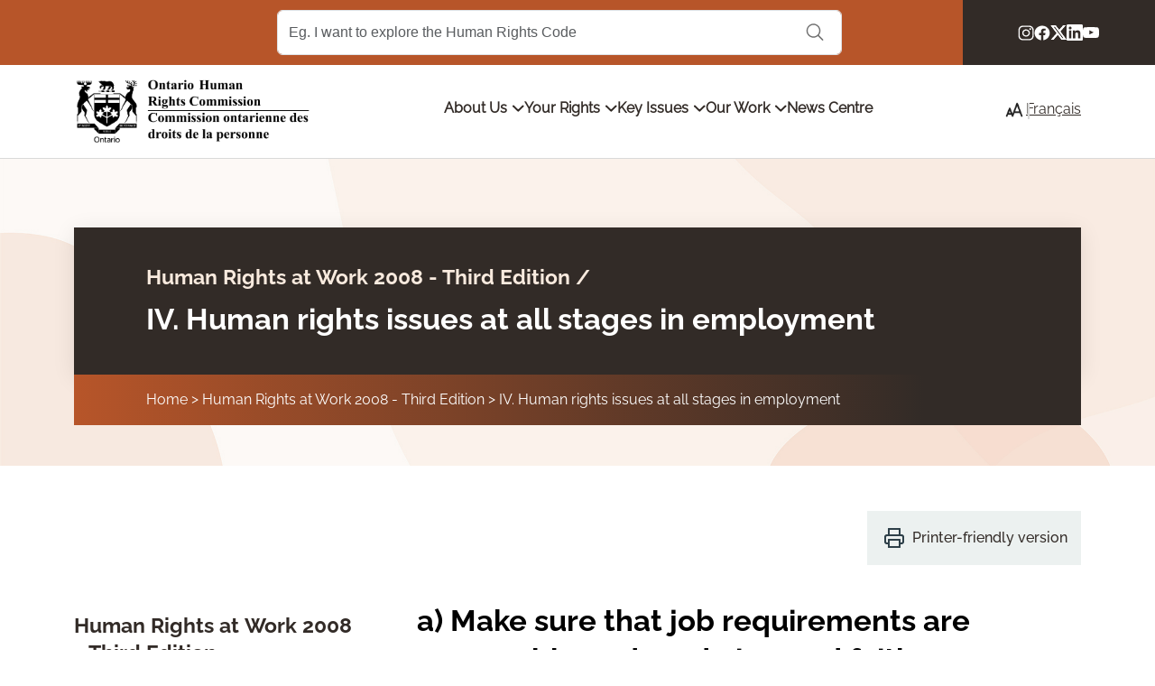

--- FILE ---
content_type: text/html; charset=UTF-8
request_url: https://www3.ohrc.on.ca/en/iv-human-rights-issues-all-stages-employment/2-setting-job-requirements
body_size: 24723
content:
<!DOCTYPE html>
<html lang="en" dir="ltr">
  <head>
    <meta charset="utf-8" />
<meta name="description" content="a) Make sure that job requirements are reasonable and made in good faith All jobs include performing certain tasks that may be considered requirements. A requirement, qualification or factor that is neutral and non-discriminatory on its face, may nonetheless exclude, restrict or prefer some persons because of a ground set out in the Code. This is often called &quot;adverse effect” or &quot;constructive&quot; discrimination and is prohibited under section 11 of the Code. See also Section III-2g) – “Workplace rules that are not bona fide”." />
<link rel="canonical" href="https://www3.ohrc.on.ca/en/iv-human-rights-issues-all-stages-employment/2-setting-job-requirements" />
<meta name="Generator" content="Drupal 10 (https://www.drupal.org)" />
<meta name="MobileOptimized" content="width" />
<meta name="HandheldFriendly" content="true" />
<meta name="viewport" content="width=device-width, initial-scale=1, shrink-to-fit=no" />
<meta http-equiv="x-ua-compatible" content="ie=edge" />
<link rel="icon" href="/themes/custom/ohrc/favicon.ico" type="image/vnd.microsoft.icon" />
<link rel="alternate" hreflang="en" href="https://www3.ohrc.on.ca/en/iv-human-rights-issues-all-stages-employment/2-setting-job-requirements" />
<link rel="alternate" hreflang="fr" href="https://www3.ohrc.on.ca/fr/iv-human-rights-issues-all-stages-employment/2-etablissement-des-exigences-professionnelles" />

    <title>2. Setting job requirements | Ontario Human Rights Commission</title>
    <link rel="stylesheet" media="all" href="/sites/default/files/css/css_5tZT6sBZ990iEgcJA859ZM7_qsMl7c2Wcx5RudUS0Mc.css?delta=0&amp;language=en&amp;theme=ohrc&amp;include=[base64]" />
<link rel="stylesheet" media="all" href="/sites/default/files/css/css_KSLHCHfRx2DaUIZsLmVfVKMohwGNPvocpQwbzH0Avpo.css?delta=1&amp;language=en&amp;theme=ohrc&amp;include=[base64]" />
<link rel="stylesheet" media="all" href="/sites/default/files/css/css_sIyZFACZeyr3xTBpoasbLup5qvNlVJj44h0YtZx2nOI.css?delta=2&amp;language=en&amp;theme=ohrc&amp;include=[base64]" />
<link rel="stylesheet" media="all" href="//cdnjs.cloudflare.com/ajax/libs/font-awesome/4.3.0/css/font-awesome.min.css" />
<link rel="stylesheet" media="all" href="/sites/default/files/css/css_zpz3QacUiAxLsiPT2qFL_5SJXZoeY2RzRSfKuBLnyjs.css?delta=4&amp;language=en&amp;theme=ohrc&amp;include=[base64]" />
<link rel="stylesheet" media="all" href="/sites/default/files/css/css__XZvEF1GyRmbg6V9STIwBs2gQNQLH7jHpEJwZ30QCpQ.css?delta=5&amp;language=en&amp;theme=ohrc&amp;include=[base64]" />
<link rel="stylesheet" media="all" href="/sites/default/files/css/css_GHbxQ_oUX1XCoE9MfPOW9X71jv9S3Qhs3GFetyplIYM.css?delta=6&amp;language=en&amp;theme=ohrc&amp;include=[base64]" />

    <script type="application/json" data-drupal-selector="drupal-settings-json">{"path":{"baseUrl":"\/","pathPrefix":"en\/","currentPath":"node\/8893","currentPathIsAdmin":false,"isFront":false,"currentLanguage":"en"},"pluralDelimiter":"\u0003","gtag":{"tagId":"G-K3JBNZ5N4P","consentMode":false,"otherIds":[""],"events":[],"additionalConfigInfo":[]},"suppressDeprecationErrors":true,"ajaxPageState":{"libraries":"[base64]","theme":"ohrc","theme_token":null},"ajaxTrustedUrl":{"form_action_p_pvdeGsVG5zNF_XLGPTvYSKCf43t8qZYSwcfZl2uzM":true},"gtm":{"tagId":null,"settings":{"data_layer":"dataLayer","include_classes":false,"allowlist_classes":"","blocklist_classes":"","include_environment":false,"environment_id":"","environment_token":""},"tagIds":["GTM-PHC9BSPB"]},"TBMegaMenu":{"TBElementsCounter":{"column":26},"theme":"ohrc"},"tableResponsive":{"isNode":true},"user":{"uid":0,"permissionsHash":"aef248490cb908298aaa7349c7902b55dae350bb827e6e0ba35f2a3f58ee5bcd"}}</script>
<script src="/sites/default/files/js/js_IJrW4aZTBQeyvWhIPXcrJmHG9d6dvsrtj-zLd7d93bA.js?scope=header&amp;delta=0&amp;language=en&amp;theme=ohrc&amp;include=eJxVjEEKwCAMBD9k9EkSS4ht1YCmtP19lV70MrAzsCzCibwiO-4wvG6LBz6rzEZi3RwnCZig6Zv2wr8bgCByglYiyFSuKbQoN_SPZjT4TIyjO42UyU7mA_O4N6g"></script>
<script src="/sites/default/files/js/js_6KgpEgyxAF_ZBXDJjvnZ_FxmwjaV6Stpo4Zska-juRQ.js?scope=header&amp;delta=1&amp;language=en&amp;theme=ohrc&amp;include=eJxVjEEKwCAMBD9k9EkSS4ht1YCmtP19lV70MrAzsCzCibwiO-4wvG6LBz6rzEZi3RwnCZig6Zv2wr8bgCByglYiyFSuKbQoN_SPZjT4TIyjO42UyU7mA_O4N6g"></script>
<script src="/sites/default/files/js/js_Mqad4sV1RiDgUFrFkMgQ9kx2GpbwY5_Uk9xdXmcq4bU.js?scope=header&amp;delta=2&amp;language=en&amp;theme=ohrc&amp;include=eJxVjEEKwCAMBD9k9EkSS4ht1YCmtP19lV70MrAzsCzCibwiO-4wvG6LBz6rzEZi3RwnCZig6Zv2wr8bgCByglYiyFSuKbQoN_SPZjT4TIyjO42UyU7mA_O4N6g"></script>

  </head>
  <body class="layout-one-sidebar layout-sidebar-first has-featured-top page-node-8893 has-book path-node node--type-page">
    <a href="#main-content" class="visually-hidden-focusable">
      Skip to main content
    </a>
    <noscript><iframe src="https://www.googletagmanager.com/ns.html?id=GTM-PHC9BSPB"
                  height="0" width="0" style="display:none;visibility:hidden"></iframe></noscript>

      <div class="dialog-off-canvas-main-canvas" data-off-canvas-main-canvas>
    



<div id="page-wrapper" class="">
  <div id="page">
    

<header id="header" class="header" role="banner" aria-label="Site header">
            <div class="top-header">
                    <section class="row region region-top-header-centre col-2 col-lg-8 col-xl-10">
    <div class="ohrc-acquia-search-form block block-ohrc-search block-ohrc-search-block" data-drupal-selector="ohrc-acquia-search-form" id="block-ohrc-ohrcsearchblock">
  
    
      <div class="content">
      
<form action="/en/iv-human-rights-issues-all-stages-employment/2-setting-job-requirements" method="post" id="ohrc-acquia-search-form" accept-charset="UTF-8" class="search-form search-block-form form-row offset-lg-2">
  





  <div class="js-form-item js-form-type-textfield form-type-textfield js-form-item-search-term form-item-search-term form-no-label">
                    <input placeholder="Eg. I want to explore the Human Rights Code" class="form-search form-control" aria-label="Search Term" data-drupal-selector="edit-search-term" type="text" id="edit-search-term" name="search_term" value="" size="60" maxlength="128" />

                      </div>
<button data-drupal-selector="edit-submit" type="submit" id="edit-submit" name="op" value="Search" class="button js-form-submit form-submit btn btn-primary">Search</button>
<input autocomplete="off" data-drupal-selector="form-bndml63nsvpgbdnkmcfs2vlnuijsvje0gz-serxjlze" type="hidden" name="form_build_id" value="form-bnDMl63nsvpGBdnKMcFs2vLnUijSVJE0gZ-seRxJLzE" class="form-control" />
<input data-drupal-selector="edit-ohrc-acquia-search-form" type="hidden" name="form_id" value="ohrc_acquia_search_form" class="form-control" />

</form>

    </div>
  </div>

    <div class="mobile-search-icon d-lg-none"></div>
  </section>

                            <section class="row region region-top-header-right col-10 col-lg-4 col-xl-2">
    <div id="block-ohrc-headersocialmedia" class="block-content-social_media_icons block block-block-content block-block-content48f1e28f-9d76-442d-82fc-349d1e9a0b91">
  
    
      <div class="content">
      
      <div class="field field--name-field-social-media field--type-entity-reference-revisions field--label-hidden field__items">
              <div class="field__item">
      <div class="paragraph paragraph--type--social-media-item paragraph--view-mode--default">
            <a href="https://www.instagram.com/onthumanrights/" target="_blank">
        
            <div class="field field--name-field-icon field--type-entity-reference field--label-hidden field__item"><div>
  
  
            <div class="field field--name-field-media-svg field--type-svg-image-field field--label-hidden field__item">  <img width="400" height="400" alt="Instagram logo" src="/sites/default/files/2024-06/instagram.svg" />
</div>
      
</div>
</div>
      
        <span class="hidden">Instagram</span>
      </a>
          </div>
  </div>
              <div class="field__item">
      <div class="paragraph paragraph--type--social-media-item paragraph--view-mode--default">
            <a href="https://www.facebook.com/the.ohrc" target="_blank">
        
            <div class="field field--name-field-icon field--type-entity-reference field--label-hidden field__item"><div>
  
  
            <div class="field field--name-field-media-svg field--type-svg-image-field field--label-hidden field__item">  <img width="400" height="400" alt="Facebook logo" src="/sites/default/files/2024-06/facebook.svg" />
</div>
      
</div>
</div>
      
        <span class="hidden">Facebook</span>
      </a>
          </div>
  </div>
              <div class="field__item">
      <div class="paragraph paragraph--type--social-media-item paragraph--view-mode--default">
            <a href="http://twitter.com/OntHumanRights" target="_blank">
        
            <div class="field field--name-field-icon field--type-entity-reference field--label-hidden field__item"><div>
  
  
            <div class="field field--name-field-media-svg field--type-svg-image-field field--label-hidden field__item">  <img width="400" height="400" alt="Twitter logo" src="/sites/default/files/2024-06/x.svg" />
</div>
      
</div>
</div>
      
        <span class="hidden">Twitter</span>
      </a>
          </div>
  </div>
              <div class="field__item">
      <div class="paragraph paragraph--type--social-media-item paragraph--view-mode--default">
            <a href="https://ca.linkedin.com/company/ontario-human-rights-commission" target="_blank">
        
            <div class="field field--name-field-icon field--type-entity-reference field--label-hidden field__item"><div>
  
  
            <div class="field field--name-field-media-svg field--type-svg-image-field field--label-hidden field__item">  <img width="400" height="400" alt="LinkedIn logo" src="/sites/default/files/2024-06/linkedin.svg" />
</div>
      
</div>
</div>
      
        <span class="hidden">LinkedIn</span>
      </a>
          </div>
  </div>
              <div class="field__item">
      <div class="paragraph paragraph--type--social-media-item paragraph--view-mode--default">
            <a href="https://www.youtube.com/user/OntHumanRights" target="_blank">
        
            <div class="field field--name-field-icon field--type-entity-reference field--label-hidden field__item"><div>
  
  
            <div class="field field--name-field-media-svg field--type-svg-image-field field--label-hidden field__item">  <img width="400" height="400" alt="YouTube logo" src="/sites/default/files/2024-06/youtube.svg" />
</div>
      
</div>
</div>
      
        <span class="hidden">YouTube</span>
      </a>
          </div>
  </div>
          </div>
  
    </div>
  </div>

  </section>

              </div>
        
          <div class="d-lg-none mobile-search">
        <div class="search-label">Search</div>
          <section class="row region region-top-header-centre col-2 col-lg-8 col-xl-10">
    <div class="ohrc-acquia-search-form block block-ohrc-search block-ohrc-search-block" data-drupal-selector="ohrc-acquia-search-form" id="block-ohrc-ohrcsearchblock">
  
    
      <div class="content">
      
<form action="/en/iv-human-rights-issues-all-stages-employment/2-setting-job-requirements" method="post" id="ohrc-acquia-search-form" accept-charset="UTF-8" class="search-form search-block-form form-row offset-lg-2">
  





  <div class="js-form-item js-form-type-textfield form-type-textfield js-form-item-search-term form-item-search-term form-no-label">
                    <input placeholder="Eg. I want to explore the Human Rights Code" class="form-search form-control" aria-label="Search Term" data-drupal-selector="edit-search-term" type="text" id="edit-search-term" name="search_term" value="" size="60" maxlength="128" />

                      </div>
<button data-drupal-selector="edit-submit" type="submit" id="edit-submit" name="op" value="Search" class="button js-form-submit form-submit btn btn-primary">Search</button>
<input autocomplete="off" data-drupal-selector="form-bndml63nsvpgbdnkmcfs2vlnuijsvje0gz-serxjlze" type="hidden" name="form_build_id" value="form-bnDMl63nsvpGBdnKMcFs2vLnUijSVJE0gZ-seRxJLzE" class="form-control" />
<input data-drupal-selector="edit-ohrc-acquia-search-form" type="hidden" name="form_id" value="ohrc_acquia_search_form" class="form-control" />

</form>

    </div>
  </div>

    <div class="mobile-search-icon d-lg-none"></div>
  </section>

      </div>
    
          <div class="navbar navbar-expand-lg main-header" id="navbar-main">
          <div class="container">
                            <section class="row region region-header-left">
          <a href="/en" title="Home" rel="home" class="navbar-brand">
              <img src="/themes/custom/ohrc/logo.png" alt="Home" class="img-fluid d-inline-block align-top" />
            
    </a>
    
  </section>

            
                          <div class="d-none d-lg-block">
                  <section class="row region region-header-centre">
    <div id="block-ohrc-mainnavigation-megamenu" class="block block-tb-megamenu block-tb-megamenu-menu-blockmain">
  
    
      <div class="content">
      <div  class="tb-megamenu tb-megamenu-main" role="navigation" aria-label="Main navigation">
      <button ata-target=".nav-collapse" data-toggle="collapse" class="btn btn-navbar btn-hamburger tb-megamenu-button" type="button" aria-label="Hamburger Menu Icon">
      <span class="first"></span>
      <span class="second"></span>
      <span class="third"></span>
    </button>
    <div class="nav-collapse ">
    <ul  class="tb-megamenu-nav nav level-0 items-5" role="list" >
            <li  class="tb-megamenu-item level-1 mega dropdown" data-id="menu_link_content:1784b06a-d89e-4ec9-a021-5d91ec058a17" data-level="1" data-type="menu_item" data-class="" data-xicon="" data-caption="" data-alignsub="" data-group="0" data-hidewcol="0" data-hidesub="0" data-label="" aria-level="1" >
      <span class="dropdown-toggle tb-megamenu-no-link" aria-label="Open main submenu" aria-expanded="false" tabindex="0">
          About Us
          <span class="caret"></span>
          </span>
  <div  class="tb-megamenu-submenu submenu-wrapper dropdown-menu mega-dropdown-menu nav-child" data-class="submenu-wrapper" data-width="" role="list">
  <div class="mega-dropdown-inner">
          <div  class="tb-megamenu-row row-fluid">
      <div  class="tb-megamenu-column span4 mega-col-nav" data-class="" data-width="4" data-hidewcol="0" id="tb-megamenu-column-1">
  <div class="tb-megamenu-column-inner mega-inner clearfix">
               <ul  class="tb-megamenu-subnav mega-nav level-1 items-1" role="list">
        <li  class="tb-megamenu-item level-2 mega main-title mega-group" data-id="menu_link_content:40fd3a65-9fcd-47fd-aaf0-9eb25ea617ae" data-level="2" data-type="menu_item" data-class="main-title" data-xicon="" data-caption="" data-alignsub="" data-group="1" data-hidewcol="0" data-hidesub="0" data-label="" aria-level="2" >
      <a href="/en/our-commitment-service"  class="mega-group-title" aria-label="Open group menu" aria-expanded="false">
          Our commitment to service
          <span class="caret"></span>
          </a>
  <div  class="tb-megamenu-submenu mega-group-ct nav-child" data-class="" data-width="" role="list">
  <div class="mega-dropdown-inner">
          <div  class="tb-megamenu-row row-fluid">
      <div  class="tb-megamenu-column span12 mega-col-nav" data-class="" data-width="12" data-hidewcol="0" id="tb-megamenu-column-2">
  <div class="tb-megamenu-column-inner mega-inner clearfix">
               <ul  class="tb-megamenu-subnav mega-nav level-2 items-7" role="list">
        <li  class="tb-megamenu-item level-3 mega" data-id="menu_link_content:53132322-5821-48cb-8e83-9e15403e88aa" data-level="3" data-type="menu_item" data-class="" data-xicon="" data-caption="" data-alignsub="" data-group="0" data-hidewcol="0" data-hidesub="0" data-label="" aria-level="3" >
      <a href="/en/our-commitment-service/litigation-and-inquiry-strategy" >
          Litigation and inquiry strategy
          </a>
  
</li>

        <li  class="tb-megamenu-item level-3 mega" data-id="menu_link_content:aeb67a06-a9a8-48bb-9f41-672889196e34" data-level="3" data-type="menu_item" data-class="" data-xicon="" data-caption="" data-alignsub="" data-group="0" data-hidewcol="0" data-hidesub="0" data-label="" aria-level="3" >
      <a href="/en/our-commitment-service/memorandum-understanding-between-attorney-general-ontario-and-ontario-human" >
          Memorandum of understanding between the Attorney General of Ontario and the Ontario Human Rights Commission
          </a>
  
</li>

        <li  class="tb-megamenu-item level-3 mega" data-id="menu_link_content:e53ba33b-393f-409f-b1a1-2f21e2feb85b" data-level="3" data-type="menu_item" data-class="" data-xicon="" data-caption="" data-alignsub="" data-group="0" data-hidewcol="0" data-hidesub="0" data-label="" aria-level="3" >
      <a href="/en/our-commitment-service/ohrc-multi-year-aoda-accessibility-plan-2020-21-2025-26" >
          OHRC multi-year AODA accessibility plan 2020–21 – 2025–26
          </a>
  
</li>

        <li  class="tb-megamenu-item level-3 mega" data-id="menu_link_content:78c82aca-ca1f-4872-a6f8-e36a95bc0f8b" data-level="3" data-type="menu_item" data-class="" data-xicon="" data-caption="" data-alignsub="" data-group="0" data-hidewcol="0" data-hidesub="0" data-label="" aria-level="3" >
      <a href="/en/news-center/ohrc-community-engagement-strategy-2019-update" >
          OHRC Community Engagement Strategy: 2019 Update
          </a>
  
</li>

        <li  class="tb-megamenu-item level-3 mega" data-id="menu_link_content:cc8f01f9-dca3-48b7-825d-869a1dbb897b" data-level="3" data-type="menu_item" data-class="" data-xicon="" data-caption="" data-alignsub="" data-group="0" data-hidewcol="0" data-hidesub="0" data-label="" aria-level="3" >
      <a href="/en/our-commitment-service/providing-goods-and-services-people-disabilities" >
          Providing goods and services to people with disabilities
          </a>
  
</li>

        <li  class="tb-megamenu-item level-3 mega" data-id="menu_link_content:364fb5e2-e162-46eb-9647-484803ed04e7" data-level="3" data-type="menu_item" data-class="" data-xicon="" data-caption="" data-alignsub="" data-group="0" data-hidewcol="0" data-hidesub="0" data-label="" aria-level="3" >
      <a href="/en/public-complaint-policy" >
          Public complaint policy
          </a>
  
</li>

        <li  class="tb-megamenu-item level-3 mega" data-id="menu_link_content:cc08a650-5bb0-43dd-a979-1d8813a42d5b" data-level="3" data-type="menu_item" data-class="" data-xicon="" data-caption="" data-alignsub="" data-group="0" data-hidewcol="0" data-hidesub="0" data-label="" aria-level="3" >
      <a href="/en/our-commitment-service/public-education" >
          Public education
          </a>
  
</li>

  </ul>

      </div>
</div>

  </div>

      </div>
</div>

</li>

  </ul>

      </div>
</div>

      <div  class="tb-megamenu-column span4 mega-col-nav" data-class="" data-width="4" data-hidewcol="" id="tb-megamenu-column-3">
  <div class="tb-megamenu-column-inner mega-inner clearfix">
               <ul  class="tb-megamenu-subnav mega-nav level-1 items-1" role="list">
            <li  class="tb-megamenu-item level-2 mega main-title mega-group" data-id="menu_link_content:5068a0e7-c6a7-44c5-a025-30e122f23611" data-level="2" data-type="menu_item" data-class="main-title" data-xicon="" data-caption="" data-alignsub="" data-group="1" data-hidewcol="0" data-hidesub="0" data-label="" aria-level="2" >
      <span class="mega-group-title tb-megamenu-no-link" aria-label="Open group menu" aria-expanded="false" tabindex="0">
          Strategic priorities
          <span class="caret"></span>
          </span>
  <div  class="tb-megamenu-submenu mega-group-ct nav-child" data-class="" data-width="" role="list">
  <div class="mega-dropdown-inner">
          <div  class="tb-megamenu-row row-fluid">
      <div  class="tb-megamenu-column span12 mega-col-nav" data-class="" data-width="12" data-hidewcol="0" id="tb-megamenu-column-4">
  <div class="tb-megamenu-column-inner mega-inner clearfix">
               <ul  class="tb-megamenu-subnav mega-nav level-2 items-1" role="list">
        <li  class="tb-megamenu-item level-3 mega" data-id="menu_link_content:2786889a-9e0e-4419-ad00-21b494ee202c" data-level="3" data-type="menu_item" data-class="" data-xicon="" data-caption="" data-alignsub="" data-group="0" data-hidewcol="0" data-hidesub="0" data-label="" aria-level="3" >
      <a href="/en/human-rights-first-plan-belonging-ontario" >
          Ontario Human Rights Commission: Strategic Plan 2023 – 2025
          </a>
  
</li>

  </ul>

      </div>
</div>

  </div>

      </div>
</div>

</li>

  </ul>

      </div>
</div>

      <div  class="tb-megamenu-column span4 mega-col-nav" data-class="" data-width="4" data-hidewcol="" id="tb-megamenu-column-5">
  <div class="tb-megamenu-column-inner mega-inner clearfix">
               <ul  class="tb-megamenu-subnav mega-nav level-1 items-1" role="list">
        <li  class="tb-megamenu-item level-2 mega main-title mega-group" data-id="menu_link_content:880b4f04-6a75-4dae-8c8c-5a120344f68b" data-level="2" data-type="menu_item" data-class="main-title" data-xicon="" data-caption="" data-alignsub="" data-group="1" data-hidewcol="0" data-hidesub="0" data-label="" aria-level="2" >
      <a href="/en/about-us/who-we-are"  class="mega-group-title" aria-label="Open group menu" aria-expanded="false">
          Who we are
          <span class="caret"></span>
          </a>
  <div  class="tb-megamenu-submenu mega-group-ct nav-child" data-class="" data-width="" role="list">
  <div class="mega-dropdown-inner">
          <div  class="tb-megamenu-row row-fluid">
      <div  class="tb-megamenu-column span12 mega-col-nav" data-class="" data-width="12" data-hidewcol="0" id="tb-megamenu-column-6">
  <div class="tb-megamenu-column-inner mega-inner clearfix">
               <ul  class="tb-megamenu-subnav mega-nav level-2 items-3" role="list">
        <li  class="tb-megamenu-item level-3 mega" data-id="menu_link_content:ba3d9b64-be4d-4055-b7f5-35bced60fe9c" data-level="3" data-type="menu_item" data-class="" data-xicon="" data-caption="" data-alignsub="" data-group="0" data-hidewcol="0" data-hidesub="0" data-label="" aria-level="3" >
      <a href="/en/about-commission/meet-our-commissioners" >
          Meet our commissioners
          </a>
  
</li>

        <li  class="tb-megamenu-item level-3 mega" data-id="menu_link_content:abf01b23-8269-4ad7-8313-44bd7c23da77" data-level="3" data-type="menu_item" data-class="" data-xicon="" data-caption="" data-alignsub="" data-group="0" data-hidewcol="0" data-hidesub="0" data-label="" aria-level="3" >
      <a href="/en/about-commission/ohrc-organization-chart-linear-format" >
          OHRC Organization Chart - Linear format
          </a>
  
</li>

        <li  class="tb-megamenu-item level-3 mega" data-id="menu_link_content:cef1dbb4-4bd0-47b7-9bc6-a7960c6a0377" data-level="3" data-type="menu_item" data-class="" data-xicon="" data-caption="" data-alignsub="" data-group="0" data-hidewcol="0" data-hidesub="0" data-label="" aria-level="3" >
      <a href="/en/about-commission/our-values" >
          Our values
          </a>
  
</li>

  </ul>

      </div>
</div>

  </div>

      </div>
</div>

</li>

  </ul>

      </div>
</div>

  </div>

      </div>
</div>

</li>

            <li  class="tb-megamenu-item level-1 mega dropdown" data-id="menu_link_content:08e6521f-b9c6-443d-8227-192546280893" data-level="1" data-type="menu_item" data-class="" data-xicon="" data-caption="" data-alignsub="" data-group="0" data-hidewcol="0" data-hidesub="0" data-label="" aria-level="1" >
      <span class="dropdown-toggle tb-megamenu-no-link" aria-label="Open main submenu" aria-expanded="false" tabindex="0">
          Your Rights
          <span class="caret"></span>
          </span>
  <div  class="tb-megamenu-submenu submenu-wrapper dropdown-menu mega-dropdown-menu nav-child" data-class="submenu-wrapper" data-width="" role="list">
  <div class="mega-dropdown-inner">
          <div  class="tb-megamenu-row row-fluid">
      <div  class="tb-megamenu-column span6 mega-col-nav" data-class="" data-width="6" data-hidewcol="0" id="tb-megamenu-column-7">
  <div class="tb-megamenu-column-inner mega-inner clearfix">
               <ul  class="tb-megamenu-subnav mega-nav level-1 items-1" role="list">
        <li  class="tb-megamenu-item level-2 mega main-title" data-id="menu_link_content:80ff2f1d-d127-427b-b4f7-c862379b6ca0" data-level="2" data-type="menu_item" data-class="main-title" data-xicon="" data-caption="" data-alignsub="" data-group="0" data-hidewcol="0" data-hidesub="0" data-label="" aria-level="2" >
      <a href="/en/ontario-human-rights-code" >
          The Ontario Human Rights Code and system
          </a>
  
</li>

  </ul>

      </div>
</div>

      <div  class="tb-megamenu-column span6 mega-col-nav" data-class="" data-width="6" data-hidewcol="" id="tb-megamenu-column-8">
  <div class="tb-megamenu-column-inner mega-inner clearfix">
               <ul  class="tb-megamenu-subnav mega-nav level-1 items-1" role="list">
        <li  class="tb-megamenu-item level-2 mega main-title" data-id="menu_link_content:0a78f6fb-0872-453e-83c0-266aa08617ce" data-level="2" data-type="menu_item" data-class="main-title" data-xicon="" data-caption="" data-alignsub="" data-group="0" data-hidewcol="0" data-hidesub="0" data-label="" aria-level="2" >
      <a href="/en/frequently-asked-questions/what-does-ontario-human-rights-commission-ohrc-do" >
          Frequently asked questions
          </a>
  
</li>

  </ul>

      </div>
</div>

  </div>

          <div  class="tb-megamenu-row row-fluid">
      <div  class="tb-megamenu-column span6 mega-col-nav" data-class="" data-width="6" data-hidewcol="" id="tb-megamenu-column-9">
  <div class="tb-megamenu-column-inner mega-inner clearfix">
               <ul  class="tb-megamenu-subnav mega-nav level-1 items-1" role="list">
            <li  class="tb-megamenu-item level-2 mega main-title mega-group" data-id="menu_link_content:dabaf139-e1cc-4c27-9ff7-af2b2d8f5928" data-level="2" data-type="menu_item" data-class="main-title" data-xicon="" data-caption="" data-alignsub="" data-group="1" data-hidewcol="0" data-hidesub="0" data-label="" aria-level="2" >
      <span class="mega-group-title tb-megamenu-no-link" aria-label="Open group menu" aria-expanded="false" tabindex="0">
          Code Grounds
          <span class="caret"></span>
          </span>
  <div  class="tb-megamenu-submenu mega-group-ct nav-child" data-class="" data-width="" role="list">
  <div class="mega-dropdown-inner">
          <div  class="tb-megamenu-row row-fluid">
      <div  class="tb-megamenu-column span6 mega-col-nav" data-class="" data-width="6" data-hidewcol="0" id="tb-megamenu-column-10">
  <div class="tb-megamenu-column-inner mega-inner clearfix">
               <ul  class="tb-megamenu-subnav mega-nav level-2 items-5" role="list">
        <li  class="tb-megamenu-item level-3 mega" data-id="menu_link_content:232a3d03-89b8-4ca7-bce7-9609fa245d7c" data-level="3" data-type="menu_item" data-class="" data-xicon="" data-caption="" data-alignsub="" data-group="0" data-hidewcol="0" data-hidesub="0" data-label="" aria-level="3" >
      <a href="/en/your-rights/code-grounds/age" >
          Age
          </a>
  
</li>

        <li  class="tb-megamenu-item level-3 mega" data-id="menu_link_content:3f8dbd2b-ec75-46f8-9101-62e718282bb3" data-level="3" data-type="menu_item" data-class="" data-xicon="" data-caption="" data-alignsub="" data-group="0" data-hidewcol="0" data-hidesub="0" data-label="" aria-level="3" >
      <a href="/en/your-rights/code-grounds/creed" >
          Creed
          </a>
  
</li>

        <li  class="tb-megamenu-item level-3 mega" data-id="menu_link_content:5921ba2f-236b-400b-bbc1-6928cd4dcc20" data-level="3" data-type="menu_item" data-class="" data-xicon="" data-caption="" data-alignsub="" data-group="0" data-hidewcol="0" data-hidesub="0" data-label="" aria-level="3" >
      <a href="/en/your_rights/social_areas/disability" >
          Disability
          </a>
  
</li>

        <li  class="tb-megamenu-item level-3 mega" data-id="menu_link_content:69784c90-1e59-4f1f-add4-303a4db820e1" data-level="3" data-type="menu_item" data-class="" data-xicon="" data-caption="" data-alignsub="" data-group="0" data-hidewcol="0" data-hidesub="0" data-label="" aria-level="3" >
      <a href="/en/your-rights/code-grounds/family-and-marital-status" >
          Family and marital status
          </a>
  
</li>

        <li  class="tb-megamenu-item level-3 mega" data-id="menu_link_content:f6ef7f94-b5d7-42bc-a429-62fb29e4b788" data-level="3" data-type="menu_item" data-class="" data-xicon="" data-caption="" data-alignsub="" data-group="0" data-hidewcol="0" data-hidesub="0" data-label="" aria-level="3" >
      <a href="/en/your-rights/code-grounds/gender-identify-gender-expression" >
          Gender identity and gender expression
          </a>
  
</li>

  </ul>

      </div>
</div>

      <div  class="tb-megamenu-column span6 mega-col-nav" data-class="" data-width="6" data-hidewcol="" id="tb-megamenu-column-11">
  <div class="tb-megamenu-column-inner mega-inner clearfix">
               <ul  class="tb-megamenu-subnav mega-nav level-2 items-5" role="list">
        <li  class="tb-megamenu-item level-3 mega" data-id="menu_link_content:1ba26b87-3f23-4355-bceb-6b0cbba62da5" data-level="3" data-type="menu_item" data-class="" data-xicon="" data-caption="" data-alignsub="" data-group="0" data-hidewcol="0" data-hidesub="0" data-label="" aria-level="3" >
      <a href="/en/your-rights/code-grounds/race-and-related-grounds" >
          Race and related grounds
          </a>
  
</li>

        <li  class="tb-megamenu-item level-3 mega" data-id="menu_link_content:604be106-80ab-45e7-b53c-afaa7756d7d5" data-level="3" data-type="menu_item" data-class="" data-xicon="" data-caption="" data-alignsub="" data-group="0" data-hidewcol="0" data-hidesub="0" data-label="" aria-level="3" >
      <a href="/en/your-rights/code-grounds/receipt-public-assistance" >
          Receipt of public assistance
          </a>
  
</li>

        <li  class="tb-megamenu-item level-3 mega" data-id="menu_link_content:5fa1956f-257f-4e75-ae93-772708eedf64" data-level="3" data-type="menu_item" data-class="" data-xicon="" data-caption="" data-alignsub="" data-group="0" data-hidewcol="0" data-hidesub="0" data-label="" aria-level="3" >
      <a href="/en/your-rights/code-grounds/record-offences" >
          Record of offences
          </a>
  
</li>

        <li  class="tb-megamenu-item level-3 mega" data-id="menu_link_content:ceb91bce-22ac-4044-b52f-75e6e0c0bd8a" data-level="3" data-type="menu_item" data-class="" data-xicon="" data-caption="" data-alignsub="" data-group="0" data-hidewcol="0" data-hidesub="0" data-label="" aria-level="3" >
      <a href="/en/your-rights/code-grounds/sex" >
          Sex
          </a>
  
</li>

        <li  class="tb-megamenu-item level-3 mega" data-id="menu_link_content:f4ee3a10-0d75-49a6-9e4a-63ac70712f6e" data-level="3" data-type="menu_item" data-class="" data-xicon="" data-caption="" data-alignsub="" data-group="0" data-hidewcol="0" data-hidesub="0" data-label="" aria-level="3" >
      <a href="/en/your_rights/code-grounds/sexual-orientation" >
          Sexual orientation
          </a>
  
</li>

  </ul>

      </div>
</div>

  </div>

      </div>
</div>

</li>

  </ul>

      </div>
</div>

      <div  class="tb-megamenu-column span6 mega-col-nav" data-class="" data-width="6" data-hidewcol="" id="tb-megamenu-column-12">
  <div class="tb-megamenu-column-inner mega-inner clearfix">
               <ul  class="tb-megamenu-subnav mega-nav level-1 items-1" role="list">
            <li  class="tb-megamenu-item level-2 mega main-title mega-group" data-id="menu_link_content:34dfc71e-aba1-4ec3-9ca4-063525123ba6" data-level="2" data-type="menu_item" data-class="main-title" data-xicon="" data-caption="" data-alignsub="" data-group="1" data-hidewcol="0" data-hidesub="0" data-label="" aria-level="2" >
      <span class="mega-group-title tb-megamenu-no-link" aria-label="Open group menu" aria-expanded="false" tabindex="0">
          Social Areas
          <span class="caret"></span>
          </span>
  <div  class="tb-megamenu-submenu mega-group-ct nav-child" data-class="" data-width="" role="list">
  <div class="mega-dropdown-inner">
          <div  class="tb-megamenu-row row-fluid">
      <div  class="tb-megamenu-column span12 mega-col-nav" data-class="" data-width="12" data-hidewcol="0" id="tb-megamenu-column-13">
  <div class="tb-megamenu-column-inner mega-inner clearfix">
               <ul  class="tb-megamenu-subnav mega-nav level-2 items-5" role="list">
        <li  class="tb-megamenu-item level-3 mega" data-id="menu_link_content:6edba314-f2bc-4a55-bb0b-0ddc7bcd66bf" data-level="3" data-type="menu_item" data-class="" data-xicon="" data-caption="" data-alignsub="" data-group="0" data-hidewcol="0" data-hidesub="0" data-label="" aria-level="3" >
      <a href="/en/your_rights/social_areas/contracts" >
          Contracts
          </a>
  
</li>

        <li  class="tb-megamenu-item level-3 mega" data-id="menu_link_content:0b682be3-784b-41d2-b1e3-c6c572c40458" data-level="3" data-type="menu_item" data-class="" data-xicon="" data-caption="" data-alignsub="" data-group="0" data-hidewcol="0" data-hidesub="0" data-label="" aria-level="3" >
      <a href="/en/your_rights/social_areas/employment" >
          Employment
          </a>
  
</li>

        <li  class="tb-megamenu-item level-3 mega" data-id="menu_link_content:820b7833-9d9d-4f17-abe0-08f40bdfc149" data-level="3" data-type="menu_item" data-class="" data-xicon="" data-caption="" data-alignsub="" data-group="0" data-hidewcol="0" data-hidesub="0" data-label="" aria-level="3" >
      <a href="/en/your_rights/social_areas/goods-services-and-facilities" >
          Goods, services and facilities
          </a>
  
</li>

        <li  class="tb-megamenu-item level-3 mega" data-id="menu_link_content:5a75710e-08e4-4293-bc27-5a132fe3c9f0" data-level="3" data-type="menu_item" data-class="" data-xicon="" data-caption="" data-alignsub="" data-group="0" data-hidewcol="0" data-hidesub="0" data-label="" aria-level="3" >
      <a href="/en/your_rights/social_areas/housing" >
          Housing
          </a>
  
</li>

        <li  class="tb-megamenu-item level-3 mega" data-id="menu_link_content:7c587b78-0b48-4b58-b7ae-f23352ed5700" data-level="3" data-type="menu_item" data-class="" data-xicon="" data-caption="" data-alignsub="" data-group="0" data-hidewcol="0" data-hidesub="0" data-label="" aria-level="3" >
      <a href="/en/your_rights/social_areas/membership-vocational-associations-and-trade-unions" >
          Membership in vocational associations and trade unions
          </a>
  
</li>

  </ul>

      </div>
</div>

  </div>

      </div>
</div>

</li>

  </ul>

      </div>
</div>

  </div>

      </div>
</div>

</li>

            <li  class="tb-megamenu-item level-1 mega dropdown" data-id="menu_link_content:68593db1-9b8c-4301-9d4c-d6b628886b90" data-level="1" data-type="menu_item" data-class="" data-xicon="" data-caption="" data-alignsub="" data-group="0" data-hidewcol="0" data-hidesub="0" data-label="" aria-level="1" >
      <span class="dropdown-toggle tb-megamenu-no-link" aria-label="Open main submenu" aria-expanded="false" tabindex="0">
          Key Issues
          <span class="caret"></span>
          </span>
  <div  class="tb-megamenu-submenu submenu-wrapper dropdown-menu mega-dropdown-menu nav-child" data-class="submenu-wrapper" data-width="" role="list">
  <div class="mega-dropdown-inner">
          <div  class="tb-megamenu-row row-fluid">
      <div  class="tb-megamenu-column span2 mega-col-nav" data-class="" data-width="2" data-hidewcol="0" id="tb-megamenu-column-14">
  <div class="tb-megamenu-column-inner mega-inner clearfix">
               <ul  class="tb-megamenu-subnav mega-nav level-1 items-1" role="list">
        <li  class="tb-megamenu-item level-2 mega main-title" data-id="menu_link_content:59b0cee7-dda9-4df4-8cff-07c940348202" data-level="2" data-type="menu_item" data-class="main-title" data-xicon="" data-caption="" data-alignsub="" data-group="0" data-hidewcol="0" data-hidesub="0" data-label="" aria-level="2" >
      <a href="/en/key-priorities/criminal-justice" >
          Criminal Justice
          </a>
  
</li>

  </ul>

      </div>
</div>

      <div  class="tb-megamenu-column span2 mega-col-nav" data-class="" data-width="2" data-hidewcol="" id="tb-megamenu-column-15">
  <div class="tb-megamenu-column-inner mega-inner clearfix">
               <ul  class="tb-megamenu-subnav mega-nav level-1 items-1" role="list">
        <li  class="tb-megamenu-item level-2 mega main-title" data-id="menu_link_content:fe099239-ae22-44c9-bfc3-43465c9919a7" data-level="2" data-type="menu_item" data-class="main-title" data-xicon="" data-caption="" data-alignsub="" data-group="0" data-hidewcol="0" data-hidesub="0" data-label="" aria-level="2" >
      <a href="/en/key-priorities/education" >
          Education
          </a>
  
</li>

  </ul>

      </div>
</div>

      <div  class="tb-megamenu-column span2 mega-col-nav" data-class="" data-width="2" data-hidewcol="" id="tb-megamenu-column-16">
  <div class="tb-megamenu-column-inner mega-inner clearfix">
               <ul  class="tb-megamenu-subnav mega-nav level-1 items-1" role="list">
        <li  class="tb-megamenu-item level-2 mega main-title" data-id="menu_link_content:b5fd58d0-1ce5-40c5-a8ca-19fa609df7ba" data-level="2" data-type="menu_item" data-class="main-title" data-xicon="" data-caption="" data-alignsub="" data-group="0" data-hidewcol="0" data-hidesub="0" data-label="" aria-level="2" >
      <a href="/en/key-priorities/health-and-well-being" >
          Health and Well-Being
          </a>
  
</li>

  </ul>

      </div>
</div>

      <div  class="tb-megamenu-column span2 mega-col-nav" data-class="" data-width="2" data-hidewcol="" id="tb-megamenu-column-17">
  <div class="tb-megamenu-column-inner mega-inner clearfix">
               <ul  class="tb-megamenu-subnav mega-nav level-1 items-1" role="list">
        <li  class="tb-megamenu-item level-2 mega main-title" data-id="menu_link_content:de7937c1-1025-4fdc-8b2a-d8a7163f62de" data-level="2" data-type="menu_item" data-class="main-title" data-xicon="" data-caption="" data-alignsub="" data-group="0" data-hidewcol="0" data-hidesub="0" data-label="" aria-level="2" >
      <a href="/en/key-priorities/human-rights-culture" >
          Human Rights Culture
          </a>
  
</li>

  </ul>

      </div>
</div>

      <div  class="tb-megamenu-column span4 mega-col-nav" data-class="" data-width="4" data-hidewcol="" id="tb-megamenu-column-18">
  <div class="tb-megamenu-column-inner mega-inner clearfix">
               <ul  class="tb-megamenu-subnav mega-nav level-1 items-1" role="list">
        <li  class="tb-megamenu-item level-2 mega main-title" data-id="menu_link_content:51b723b7-5bf9-4925-9812-0a637ec83230" data-level="2" data-type="menu_item" data-class="main-title" data-xicon="" data-caption="" data-alignsub="" data-group="0" data-hidewcol="0" data-hidesub="0" data-label="" aria-level="2" >
      <a href="/en/key-priorities/indigenous-reconciliation" >
          Indigenous Reconciliation
          </a>
  
</li>

  </ul>

      </div>
</div>

  </div>

      </div>
</div>

</li>

            <li  class="tb-megamenu-item level-1 mega dropdown" data-id="menu_link_content:df27b32d-2085-4062-8982-4228117b3a68" data-level="1" data-type="menu_item" data-class="" data-xicon="" data-caption="" data-alignsub="" data-group="0" data-hidewcol="0" data-hidesub="0" data-label="" aria-level="1" >
      <span class="dropdown-toggle tb-megamenu-no-link" aria-label="Open main submenu" aria-expanded="false" tabindex="0">
          Our Work
          <span class="caret"></span>
          </span>
  <div  class="tb-megamenu-submenu submenu-wrapper dropdown-menu mega-dropdown-menu nav-child" data-class="submenu-wrapper" data-width="" role="list">
  <div class="mega-dropdown-inner">
          <div  class="tb-megamenu-row row-fluid">
      <div  class="tb-megamenu-column span3 mega-col-nav" data-class="" data-width="3" data-hidewcol="0" id="tb-megamenu-column-19">
  <div class="tb-megamenu-column-inner mega-inner clearfix">
               <ul  class="tb-megamenu-subnav mega-nav level-1 items-1" role="list">
            <li  class="tb-megamenu-item level-2 mega main-title mega-group" data-id="menu_link_content:be6330e6-a729-40ab-883a-81c4edad475d" data-level="2" data-type="menu_item" data-class="main-title" data-xicon="" data-caption="" data-alignsub="" data-group="1" data-hidewcol="0" data-hidesub="0" data-label="" aria-level="2" >
      <span class="mega-group-title tb-megamenu-no-link" aria-label="Open group menu" aria-expanded="false" tabindex="0">
          Advocacy
          <span class="caret"></span>
          </span>
  <div  class="tb-megamenu-submenu mega-group-ct nav-child" data-class="" data-width="" role="list">
  <div class="mega-dropdown-inner">
          <div  class="tb-megamenu-row row-fluid">
      <div  class="tb-megamenu-column span12 mega-col-nav" data-class="" data-width="12" data-hidewcol="0" id="tb-megamenu-column-20">
  <div class="tb-megamenu-column-inner mega-inner clearfix">
               <ul  class="tb-megamenu-subnav mega-nav level-2 items-2" role="list">
        <li  class="tb-megamenu-item level-3 mega" data-id="menu_link_content:71d5d365-9df3-4ab4-b830-245129ee4d08" data-level="3" data-type="menu_item" data-class="" data-xicon="" data-caption="" data-alignsub="" data-group="0" data-hidewcol="0" data-hidesub="0" data-label="" aria-level="3" >
      <a href="/en/our_work/advocacy/legal" >
          Legal
          </a>
  
</li>

        <li  class="tb-megamenu-item level-3 mega" data-id="menu_link_content:49cf9364-f321-4859-8b43-161f61568e43" data-level="3" data-type="menu_item" data-class="" data-xicon="" data-caption="" data-alignsub="" data-group="0" data-hidewcol="0" data-hidesub="0" data-label="" aria-level="3" >
      <a href="/en/our_work/advocacy/policies-and-guidelines" >
          Policies and guidelines
          </a>
  
</li>

  </ul>

      </div>
</div>

  </div>

      </div>
</div>

</li>

  </ul>

      </div>
</div>

      <div  class="tb-megamenu-column span3 mega-col-nav" data-class="" data-width="3" data-hidewcol="" id="tb-megamenu-column-21">
  <div class="tb-megamenu-column-inner mega-inner clearfix">
               <ul  class="tb-megamenu-subnav mega-nav level-1 items-1" role="list">
        <li  class="tb-megamenu-item level-2 mega main-title mega-group" data-id="menu_link_content:3f0e3767-5df7-4b31-9c68-2b313f844005" data-level="2" data-type="menu_item" data-class="main-title" data-xicon="" data-caption="" data-alignsub="" data-group="1" data-hidewcol="0" data-hidesub="0" data-label="" aria-level="2" >
      <a href="/en/our-work/online-learning"  class="mega-group-title" aria-label="Open group menu" aria-expanded="false">
          Online learning
          <span class="caret"></span>
          </a>
  <div  class="tb-megamenu-submenu mega-group-ct nav-child" data-class="" data-width="" role="list">
  <div class="mega-dropdown-inner">
          <div  class="tb-megamenu-row row-fluid">
      <div  class="tb-megamenu-column span12 mega-col-nav" data-class="" data-width="12" data-hidewcol="0" id="tb-megamenu-column-22">
  <div class="tb-megamenu-column-inner mega-inner clearfix">
               <ul  class="tb-megamenu-subnav mega-nav level-2 items-3" role="list">
        <li  class="tb-megamenu-item level-3 mega" data-id="menu_link_content:f0517740-fff5-4cba-9d57-7a447804404c" data-level="3" data-type="menu_item" data-class="" data-xicon="" data-caption="" data-alignsub="" data-group="0" data-hidewcol="0" data-hidesub="0" data-label="" aria-level="3" >
      <a href="/en/learning/call-it-out-racism-racial-discrimination-and-human-rights" >
          Call it out: racism, racial discrimination and human rights
          </a>
  
</li>

        <li  class="tb-megamenu-item level-3 mega" data-id="menu_link_content:ec2623fb-6a91-4971-b3dd-0c67a077ac93" data-level="3" data-type="menu_item" data-class="" data-xicon="" data-caption="" data-alignsub="" data-group="0" data-hidewcol="0" data-hidesub="0" data-label="" aria-level="3" >
      <a href="/en/learning/human-rights-101-3rd-edition-2020" >
          Human Rights 101
          </a>
  
</li>

        <li  class="tb-megamenu-item level-3 mega" data-id="menu_link_content:a2722248-42a8-4f8a-948f-21661eebf326" data-level="3" data-type="menu_item" data-class="" data-xicon="" data-caption="" data-alignsub="" data-group="0" data-hidewcol="0" data-hidesub="0" data-label="" aria-level="3" >
      <a href="/en/online-learning/working-together-code-and-aoda" >
          Working Together: The Code and the AODA
          </a>
  
</li>

  </ul>

      </div>
</div>

  </div>

      </div>
</div>

</li>

  </ul>

      </div>
</div>

      <div  class="tb-megamenu-column span3 mega-col-nav" data-class="" data-width="3" data-hidewcol="" id="tb-megamenu-column-23">
  <div class="tb-megamenu-column-inner mega-inner clearfix">
               <ul  class="tb-megamenu-subnav mega-nav level-1 items-1" role="list">
            <li  class="tb-megamenu-item level-2 mega main-title mega-group" data-id="menu_link_content:42597b3f-65ab-4193-aae7-914ff78fd720" data-level="2" data-type="menu_item" data-class="main-title" data-xicon="" data-caption="" data-alignsub="" data-group="1" data-hidewcol="0" data-hidesub="0" data-label="" aria-level="2" >
      <span class="mega-group-title tb-megamenu-no-link" aria-label="Open group menu" aria-expanded="false" tabindex="0">
          Our publications
          <span class="caret"></span>
          </span>
  <div  class="tb-megamenu-submenu mega-group-ct nav-child" data-class="" data-width="" role="list">
  <div class="mega-dropdown-inner">
          <div  class="tb-megamenu-row row-fluid">
      <div  class="tb-megamenu-column span12 mega-col-nav" data-class="" data-width="12" data-hidewcol="0" id="tb-megamenu-column-24">
  <div class="tb-megamenu-column-inner mega-inner clearfix">
               <ul  class="tb-megamenu-subnav mega-nav level-2 items-7" role="list">
        <li  class="tb-megamenu-item level-3 mega" data-id="menu_link_content:02cf624a-eccc-474f-8c44-1a5e5dba9dff" data-level="3" data-type="menu_item" data-class="" data-xicon="" data-caption="" data-alignsub="" data-group="0" data-hidewcol="0" data-hidesub="0" data-label="" aria-level="3" >
      <a href="/en/our-work/our-publications/backgrounders-and-research" >
          Backgrounders and research
          </a>
  
</li>

        <li  class="tb-megamenu-item level-3 mega" data-id="menu_link_content:2718f1e3-6c3c-4918-92bc-ba1efb3c761a" data-level="3" data-type="menu_item" data-class="" data-xicon="" data-caption="" data-alignsub="" data-group="0" data-hidewcol="0" data-hidesub="0" data-label="" aria-level="3" >
      <a href="/en/our-work/our-publications/brochures-factsheets-and-guides" >
          Brochures, factsheets and guides
          </a>
  
</li>

        <li  class="tb-megamenu-item level-3 mega" data-id="menu_link_content:439554e4-5cdd-428c-806e-2e663db77dbd" data-level="3" data-type="menu_item" data-class="" data-xicon="" data-caption="" data-alignsub="" data-group="0" data-hidewcol="0" data-hidesub="0" data-label="" aria-level="3" >
      <a href="/en/our-work/our-publications/covid-19" >
          COVID-19
          </a>
  
</li>

        <li  class="tb-megamenu-item level-3 mega" data-id="menu_link_content:ce1fee72-ee25-4662-9f54-394f6ec1d2df" data-level="3" data-type="menu_item" data-class="" data-xicon="" data-caption="" data-alignsub="" data-group="0" data-hidewcol="0" data-hidesub="0" data-label="" aria-level="3" >
      <a href="/en/our-work/our-publications/inquiries" >
          Inquiries
          </a>
  
</li>

        <li  class="tb-megamenu-item level-3 mega" data-id="menu_link_content:00781eae-5b2b-4bea-9372-fb01d4302b13" data-level="3" data-type="menu_item" data-class="" data-xicon="" data-caption="" data-alignsub="" data-group="0" data-hidewcol="0" data-hidesub="0" data-label="" aria-level="3" >
      <a href="/en/our-work/our-publications/papers-and-reports" >
          Papers and reports
          </a>
  
</li>

        <li  class="tb-megamenu-item level-3 mega" data-id="menu_link_content:7e02f95a-865f-45cd-92d3-6e64bf8060c3" data-level="3" data-type="menu_item" data-class="" data-xicon="" data-caption="" data-alignsub="" data-group="0" data-hidewcol="0" data-hidesub="0" data-label="" aria-level="3" >
      <a href="/en/our-work/our-publications/submissions" >
          Submissions
          </a>
  
</li>

        <li  class="tb-megamenu-item level-3 mega" data-id="menu_link_content:708632b3-228b-43ab-ad92-14f48e21ad68" data-level="3" data-type="menu_item" data-class="" data-xicon="" data-caption="" data-alignsub="" data-group="0" data-hidewcol="0" data-hidesub="0" data-label="" aria-level="3" >
      <a href="/en/ohrc-and-human-rights-code-60" >
          The OHRC at 60
          </a>
  
</li>

  </ul>

      </div>
</div>

  </div>

      </div>
</div>

</li>

  </ul>

      </div>
</div>

      <div  class="tb-megamenu-column span3 mega-col-nav" data-class="" data-width="3" data-hidewcol="" id="tb-megamenu-column-25">
  <div class="tb-megamenu-column-inner mega-inner clearfix">
               <ul  class="tb-megamenu-subnav mega-nav level-1 items-1" role="list">
            <li  class="tb-megamenu-item level-2 mega main-title mega-group" data-id="menu_link_content:9f7da8df-1f9f-409c-a9a8-e8248e61a225" data-level="2" data-type="menu_item" data-class="main-title" data-xicon="" data-caption="" data-alignsub="" data-group="1" data-hidewcol="0" data-hidesub="0" data-label="" aria-level="2" >
      <span class="mega-group-title tb-megamenu-no-link" aria-label="Open group menu" aria-expanded="false" tabindex="0">
          Request for OHRC Services
          <span class="caret"></span>
          </span>
  <div  class="tb-megamenu-submenu mega-group-ct nav-child" data-class="" data-width="" role="list">
  <div class="mega-dropdown-inner">
          <div  class="tb-megamenu-row row-fluid">
      <div  class="tb-megamenu-column span12 mega-col-nav" data-class="" data-width="12" data-hidewcol="0" id="tb-megamenu-column-26">
  <div class="tb-megamenu-column-inner mega-inner clearfix">
               <ul  class="tb-megamenu-subnav mega-nav level-2 items-1" role="list">
        <li  class="tb-megamenu-item level-3 mega" data-id="menu_link_content:d0db2d38-797f-4bb3-904a-a13a1a730f0e" data-level="3" data-type="menu_item" data-class="" data-xicon="" data-caption="" data-alignsub="" data-group="0" data-hidewcol="0" data-hidesub="0" data-label="" aria-level="3" >
      <a href="/en/our-work/request-for-ohrc-services/request-speaker" >
          Request a speaker
          </a>
  
</li>

  </ul>

      </div>
</div>

  </div>

      </div>
</div>

</li>

  </ul>

      </div>
</div>

  </div>

      </div>
</div>

</li>

        <li  class="tb-megamenu-item level-1 mega" data-id="menu_link_content:3be4a6f7-9ddb-4c39-8bf0-0c0074bc3804" data-level="1" data-type="menu_item" data-class="" data-xicon="" data-caption="" data-alignsub="" data-group="0" data-hidewcol="0" data-hidesub="0" data-label="" aria-level="1" >
      <a href="/en/news-centre" >
          News Centre
          </a>
  
</li>

  </ul>

      </div>
  </div>

    </div>
  </div>

  </section>

              </div>
            
                            <section class="row region region-header-right">
    <div id="block-ohrc-fontresize" class="block-content-basic block block-block-content block-block-content670b6963-7858-4124-8121-64b109f2a8f8">
  
    
      <div class="content">
      
            <div class="clearfix text-formatted field field--name-body field--type-text-with-summary field--label-hidden field__item">
<html><body><div class="font-resize"><picture><source srcset="/sites/default/files/inline-images/font-resize-button.webp" type="image/webp"><img src="/sites/default/files/inline-images/font-resize-button.png" data-entity-uuid="d5fa6dc6-e8ca-4632-bc44-c1e692fc4d0a" data-entity-type="file" alt="Font resize" width="512" height="512" id="btn-resize-font" loading="lazy"></picture></div></body>
</html></div>
      
    </div>
  </div>
<div class="language-switcher-language-url block block-language block-language-blocklanguage-interface" id="block-ohrc-languageswitcher" role="navigation">
  
    
      <div class="content">
      

  <nav class="links nav links-inline"><span hreflang="en" data-drupal-link-system-path="node/8893" class="en nav-link is-active" aria-current="page"><a href="/en/iv-human-rights-issues-all-stages-employment/2-setting-job-requirements" class="language-link is-active" hreflang="en" data-drupal-link-system-path="node/8893" aria-current="page">English</a></span><span hreflang="fr" data-drupal-link-system-path="node/8893" class="fr nav-link"><a href="/fr/iv-human-rights-issues-all-stages-employment/2-etablissement-des-exigences-professionnelles" class="language-link" hreflang="fr" data-drupal-link-system-path="node/8893">Français</a></span></nav>

    </div>
  </div>

  </section>

            
                          <div class="d-lg-none" id="CollapsingNavbar">
                  <section class="row region region-header-centre">
    <div id="block-ohrc-mainnavigation-megamenu" class="block block-tb-megamenu block-tb-megamenu-menu-blockmain">
  
    
      <div class="content">
      <div  class="tb-megamenu tb-megamenu-main" role="navigation" aria-label="Main navigation">
      <button ata-target=".nav-collapse" data-toggle="collapse" class="btn btn-navbar btn-hamburger tb-megamenu-button" type="button" aria-label="Hamburger Menu Icon">
      <span class="first"></span>
      <span class="second"></span>
      <span class="third"></span>
    </button>
    <div class="nav-collapse ">
    <ul  class="tb-megamenu-nav nav level-0 items-5" role="list" >
            <li  class="tb-megamenu-item level-1 mega dropdown" data-id="menu_link_content:1784b06a-d89e-4ec9-a021-5d91ec058a17" data-level="1" data-type="menu_item" data-class="" data-xicon="" data-caption="" data-alignsub="" data-group="0" data-hidewcol="0" data-hidesub="0" data-label="" aria-level="1" >
      <span class="dropdown-toggle tb-megamenu-no-link" aria-label="Open main submenu" aria-expanded="false" tabindex="0">
          About Us
          <span class="caret"></span>
          </span>
  <div  class="tb-megamenu-submenu submenu-wrapper dropdown-menu mega-dropdown-menu nav-child" data-class="submenu-wrapper" data-width="" role="list">
  <div class="mega-dropdown-inner">
          <div  class="tb-megamenu-row row-fluid">
      <div  class="tb-megamenu-column span4 mega-col-nav" data-class="" data-width="4" data-hidewcol="0" id="tb-megamenu-column-1">
  <div class="tb-megamenu-column-inner mega-inner clearfix">
               <ul  class="tb-megamenu-subnav mega-nav level-1 items-1" role="list">
        <li  class="tb-megamenu-item level-2 mega main-title mega-group" data-id="menu_link_content:40fd3a65-9fcd-47fd-aaf0-9eb25ea617ae" data-level="2" data-type="menu_item" data-class="main-title" data-xicon="" data-caption="" data-alignsub="" data-group="1" data-hidewcol="0" data-hidesub="0" data-label="" aria-level="2" >
      <a href="/en/our-commitment-service"  class="mega-group-title" aria-label="Open group menu" aria-expanded="false">
          Our commitment to service
          <span class="caret"></span>
          </a>
  <div  class="tb-megamenu-submenu mega-group-ct nav-child" data-class="" data-width="" role="list">
  <div class="mega-dropdown-inner">
          <div  class="tb-megamenu-row row-fluid">
      <div  class="tb-megamenu-column span12 mega-col-nav" data-class="" data-width="12" data-hidewcol="0" id="tb-megamenu-column-2">
  <div class="tb-megamenu-column-inner mega-inner clearfix">
               <ul  class="tb-megamenu-subnav mega-nav level-2 items-7" role="list">
        <li  class="tb-megamenu-item level-3 mega" data-id="menu_link_content:53132322-5821-48cb-8e83-9e15403e88aa" data-level="3" data-type="menu_item" data-class="" data-xicon="" data-caption="" data-alignsub="" data-group="0" data-hidewcol="0" data-hidesub="0" data-label="" aria-level="3" >
      <a href="/en/our-commitment-service/litigation-and-inquiry-strategy" >
          Litigation and inquiry strategy
          </a>
  
</li>

        <li  class="tb-megamenu-item level-3 mega" data-id="menu_link_content:aeb67a06-a9a8-48bb-9f41-672889196e34" data-level="3" data-type="menu_item" data-class="" data-xicon="" data-caption="" data-alignsub="" data-group="0" data-hidewcol="0" data-hidesub="0" data-label="" aria-level="3" >
      <a href="/en/our-commitment-service/memorandum-understanding-between-attorney-general-ontario-and-ontario-human" >
          Memorandum of understanding between the Attorney General of Ontario and the Ontario Human Rights Commission
          </a>
  
</li>

        <li  class="tb-megamenu-item level-3 mega" data-id="menu_link_content:e53ba33b-393f-409f-b1a1-2f21e2feb85b" data-level="3" data-type="menu_item" data-class="" data-xicon="" data-caption="" data-alignsub="" data-group="0" data-hidewcol="0" data-hidesub="0" data-label="" aria-level="3" >
      <a href="/en/our-commitment-service/ohrc-multi-year-aoda-accessibility-plan-2020-21-2025-26" >
          OHRC multi-year AODA accessibility plan 2020–21 – 2025–26
          </a>
  
</li>

        <li  class="tb-megamenu-item level-3 mega" data-id="menu_link_content:78c82aca-ca1f-4872-a6f8-e36a95bc0f8b" data-level="3" data-type="menu_item" data-class="" data-xicon="" data-caption="" data-alignsub="" data-group="0" data-hidewcol="0" data-hidesub="0" data-label="" aria-level="3" >
      <a href="/en/news-center/ohrc-community-engagement-strategy-2019-update" >
          OHRC Community Engagement Strategy: 2019 Update
          </a>
  
</li>

        <li  class="tb-megamenu-item level-3 mega" data-id="menu_link_content:cc8f01f9-dca3-48b7-825d-869a1dbb897b" data-level="3" data-type="menu_item" data-class="" data-xicon="" data-caption="" data-alignsub="" data-group="0" data-hidewcol="0" data-hidesub="0" data-label="" aria-level="3" >
      <a href="/en/our-commitment-service/providing-goods-and-services-people-disabilities" >
          Providing goods and services to people with disabilities
          </a>
  
</li>

        <li  class="tb-megamenu-item level-3 mega" data-id="menu_link_content:364fb5e2-e162-46eb-9647-484803ed04e7" data-level="3" data-type="menu_item" data-class="" data-xicon="" data-caption="" data-alignsub="" data-group="0" data-hidewcol="0" data-hidesub="0" data-label="" aria-level="3" >
      <a href="/en/public-complaint-policy" >
          Public complaint policy
          </a>
  
</li>

        <li  class="tb-megamenu-item level-3 mega" data-id="menu_link_content:cc08a650-5bb0-43dd-a979-1d8813a42d5b" data-level="3" data-type="menu_item" data-class="" data-xicon="" data-caption="" data-alignsub="" data-group="0" data-hidewcol="0" data-hidesub="0" data-label="" aria-level="3" >
      <a href="/en/our-commitment-service/public-education" >
          Public education
          </a>
  
</li>

  </ul>

      </div>
</div>

  </div>

      </div>
</div>

</li>

  </ul>

      </div>
</div>

      <div  class="tb-megamenu-column span4 mega-col-nav" data-class="" data-width="4" data-hidewcol="" id="tb-megamenu-column-3">
  <div class="tb-megamenu-column-inner mega-inner clearfix">
               <ul  class="tb-megamenu-subnav mega-nav level-1 items-1" role="list">
            <li  class="tb-megamenu-item level-2 mega main-title mega-group" data-id="menu_link_content:5068a0e7-c6a7-44c5-a025-30e122f23611" data-level="2" data-type="menu_item" data-class="main-title" data-xicon="" data-caption="" data-alignsub="" data-group="1" data-hidewcol="0" data-hidesub="0" data-label="" aria-level="2" >
      <span class="mega-group-title tb-megamenu-no-link" aria-label="Open group menu" aria-expanded="false" tabindex="0">
          Strategic priorities
          <span class="caret"></span>
          </span>
  <div  class="tb-megamenu-submenu mega-group-ct nav-child" data-class="" data-width="" role="list">
  <div class="mega-dropdown-inner">
          <div  class="tb-megamenu-row row-fluid">
      <div  class="tb-megamenu-column span12 mega-col-nav" data-class="" data-width="12" data-hidewcol="0" id="tb-megamenu-column-4">
  <div class="tb-megamenu-column-inner mega-inner clearfix">
               <ul  class="tb-megamenu-subnav mega-nav level-2 items-1" role="list">
        <li  class="tb-megamenu-item level-3 mega" data-id="menu_link_content:2786889a-9e0e-4419-ad00-21b494ee202c" data-level="3" data-type="menu_item" data-class="" data-xicon="" data-caption="" data-alignsub="" data-group="0" data-hidewcol="0" data-hidesub="0" data-label="" aria-level="3" >
      <a href="/en/human-rights-first-plan-belonging-ontario" >
          Ontario Human Rights Commission: Strategic Plan 2023 – 2025
          </a>
  
</li>

  </ul>

      </div>
</div>

  </div>

      </div>
</div>

</li>

  </ul>

      </div>
</div>

      <div  class="tb-megamenu-column span4 mega-col-nav" data-class="" data-width="4" data-hidewcol="" id="tb-megamenu-column-5">
  <div class="tb-megamenu-column-inner mega-inner clearfix">
               <ul  class="tb-megamenu-subnav mega-nav level-1 items-1" role="list">
        <li  class="tb-megamenu-item level-2 mega main-title mega-group" data-id="menu_link_content:880b4f04-6a75-4dae-8c8c-5a120344f68b" data-level="2" data-type="menu_item" data-class="main-title" data-xicon="" data-caption="" data-alignsub="" data-group="1" data-hidewcol="0" data-hidesub="0" data-label="" aria-level="2" >
      <a href="/en/about-us/who-we-are"  class="mega-group-title" aria-label="Open group menu" aria-expanded="false">
          Who we are
          <span class="caret"></span>
          </a>
  <div  class="tb-megamenu-submenu mega-group-ct nav-child" data-class="" data-width="" role="list">
  <div class="mega-dropdown-inner">
          <div  class="tb-megamenu-row row-fluid">
      <div  class="tb-megamenu-column span12 mega-col-nav" data-class="" data-width="12" data-hidewcol="0" id="tb-megamenu-column-6">
  <div class="tb-megamenu-column-inner mega-inner clearfix">
               <ul  class="tb-megamenu-subnav mega-nav level-2 items-3" role="list">
        <li  class="tb-megamenu-item level-3 mega" data-id="menu_link_content:ba3d9b64-be4d-4055-b7f5-35bced60fe9c" data-level="3" data-type="menu_item" data-class="" data-xicon="" data-caption="" data-alignsub="" data-group="0" data-hidewcol="0" data-hidesub="0" data-label="" aria-level="3" >
      <a href="/en/about-commission/meet-our-commissioners" >
          Meet our commissioners
          </a>
  
</li>

        <li  class="tb-megamenu-item level-3 mega" data-id="menu_link_content:abf01b23-8269-4ad7-8313-44bd7c23da77" data-level="3" data-type="menu_item" data-class="" data-xicon="" data-caption="" data-alignsub="" data-group="0" data-hidewcol="0" data-hidesub="0" data-label="" aria-level="3" >
      <a href="/en/about-commission/ohrc-organization-chart-linear-format" >
          OHRC Organization Chart - Linear format
          </a>
  
</li>

        <li  class="tb-megamenu-item level-3 mega" data-id="menu_link_content:cef1dbb4-4bd0-47b7-9bc6-a7960c6a0377" data-level="3" data-type="menu_item" data-class="" data-xicon="" data-caption="" data-alignsub="" data-group="0" data-hidewcol="0" data-hidesub="0" data-label="" aria-level="3" >
      <a href="/en/about-commission/our-values" >
          Our values
          </a>
  
</li>

  </ul>

      </div>
</div>

  </div>

      </div>
</div>

</li>

  </ul>

      </div>
</div>

  </div>

      </div>
</div>

</li>

            <li  class="tb-megamenu-item level-1 mega dropdown" data-id="menu_link_content:08e6521f-b9c6-443d-8227-192546280893" data-level="1" data-type="menu_item" data-class="" data-xicon="" data-caption="" data-alignsub="" data-group="0" data-hidewcol="0" data-hidesub="0" data-label="" aria-level="1" >
      <span class="dropdown-toggle tb-megamenu-no-link" aria-label="Open main submenu" aria-expanded="false" tabindex="0">
          Your Rights
          <span class="caret"></span>
          </span>
  <div  class="tb-megamenu-submenu submenu-wrapper dropdown-menu mega-dropdown-menu nav-child" data-class="submenu-wrapper" data-width="" role="list">
  <div class="mega-dropdown-inner">
          <div  class="tb-megamenu-row row-fluid">
      <div  class="tb-megamenu-column span6 mega-col-nav" data-class="" data-width="6" data-hidewcol="0" id="tb-megamenu-column-7">
  <div class="tb-megamenu-column-inner mega-inner clearfix">
               <ul  class="tb-megamenu-subnav mega-nav level-1 items-1" role="list">
        <li  class="tb-megamenu-item level-2 mega main-title" data-id="menu_link_content:80ff2f1d-d127-427b-b4f7-c862379b6ca0" data-level="2" data-type="menu_item" data-class="main-title" data-xicon="" data-caption="" data-alignsub="" data-group="0" data-hidewcol="0" data-hidesub="0" data-label="" aria-level="2" >
      <a href="/en/ontario-human-rights-code" >
          The Ontario Human Rights Code and system
          </a>
  
</li>

  </ul>

      </div>
</div>

      <div  class="tb-megamenu-column span6 mega-col-nav" data-class="" data-width="6" data-hidewcol="" id="tb-megamenu-column-8">
  <div class="tb-megamenu-column-inner mega-inner clearfix">
               <ul  class="tb-megamenu-subnav mega-nav level-1 items-1" role="list">
        <li  class="tb-megamenu-item level-2 mega main-title" data-id="menu_link_content:0a78f6fb-0872-453e-83c0-266aa08617ce" data-level="2" data-type="menu_item" data-class="main-title" data-xicon="" data-caption="" data-alignsub="" data-group="0" data-hidewcol="0" data-hidesub="0" data-label="" aria-level="2" >
      <a href="/en/frequently-asked-questions/what-does-ontario-human-rights-commission-ohrc-do" >
          Frequently asked questions
          </a>
  
</li>

  </ul>

      </div>
</div>

  </div>

          <div  class="tb-megamenu-row row-fluid">
      <div  class="tb-megamenu-column span6 mega-col-nav" data-class="" data-width="6" data-hidewcol="" id="tb-megamenu-column-9">
  <div class="tb-megamenu-column-inner mega-inner clearfix">
               <ul  class="tb-megamenu-subnav mega-nav level-1 items-1" role="list">
            <li  class="tb-megamenu-item level-2 mega main-title mega-group" data-id="menu_link_content:dabaf139-e1cc-4c27-9ff7-af2b2d8f5928" data-level="2" data-type="menu_item" data-class="main-title" data-xicon="" data-caption="" data-alignsub="" data-group="1" data-hidewcol="0" data-hidesub="0" data-label="" aria-level="2" >
      <span class="mega-group-title tb-megamenu-no-link" aria-label="Open group menu" aria-expanded="false" tabindex="0">
          Code Grounds
          <span class="caret"></span>
          </span>
  <div  class="tb-megamenu-submenu mega-group-ct nav-child" data-class="" data-width="" role="list">
  <div class="mega-dropdown-inner">
          <div  class="tb-megamenu-row row-fluid">
      <div  class="tb-megamenu-column span6 mega-col-nav" data-class="" data-width="6" data-hidewcol="0" id="tb-megamenu-column-10">
  <div class="tb-megamenu-column-inner mega-inner clearfix">
               <ul  class="tb-megamenu-subnav mega-nav level-2 items-5" role="list">
        <li  class="tb-megamenu-item level-3 mega" data-id="menu_link_content:232a3d03-89b8-4ca7-bce7-9609fa245d7c" data-level="3" data-type="menu_item" data-class="" data-xicon="" data-caption="" data-alignsub="" data-group="0" data-hidewcol="0" data-hidesub="0" data-label="" aria-level="3" >
      <a href="/en/your-rights/code-grounds/age" >
          Age
          </a>
  
</li>

        <li  class="tb-megamenu-item level-3 mega" data-id="menu_link_content:3f8dbd2b-ec75-46f8-9101-62e718282bb3" data-level="3" data-type="menu_item" data-class="" data-xicon="" data-caption="" data-alignsub="" data-group="0" data-hidewcol="0" data-hidesub="0" data-label="" aria-level="3" >
      <a href="/en/your-rights/code-grounds/creed" >
          Creed
          </a>
  
</li>

        <li  class="tb-megamenu-item level-3 mega" data-id="menu_link_content:5921ba2f-236b-400b-bbc1-6928cd4dcc20" data-level="3" data-type="menu_item" data-class="" data-xicon="" data-caption="" data-alignsub="" data-group="0" data-hidewcol="0" data-hidesub="0" data-label="" aria-level="3" >
      <a href="/en/your_rights/social_areas/disability" >
          Disability
          </a>
  
</li>

        <li  class="tb-megamenu-item level-3 mega" data-id="menu_link_content:69784c90-1e59-4f1f-add4-303a4db820e1" data-level="3" data-type="menu_item" data-class="" data-xicon="" data-caption="" data-alignsub="" data-group="0" data-hidewcol="0" data-hidesub="0" data-label="" aria-level="3" >
      <a href="/en/your-rights/code-grounds/family-and-marital-status" >
          Family and marital status
          </a>
  
</li>

        <li  class="tb-megamenu-item level-3 mega" data-id="menu_link_content:f6ef7f94-b5d7-42bc-a429-62fb29e4b788" data-level="3" data-type="menu_item" data-class="" data-xicon="" data-caption="" data-alignsub="" data-group="0" data-hidewcol="0" data-hidesub="0" data-label="" aria-level="3" >
      <a href="/en/your-rights/code-grounds/gender-identify-gender-expression" >
          Gender identity and gender expression
          </a>
  
</li>

  </ul>

      </div>
</div>

      <div  class="tb-megamenu-column span6 mega-col-nav" data-class="" data-width="6" data-hidewcol="" id="tb-megamenu-column-11">
  <div class="tb-megamenu-column-inner mega-inner clearfix">
               <ul  class="tb-megamenu-subnav mega-nav level-2 items-5" role="list">
        <li  class="tb-megamenu-item level-3 mega" data-id="menu_link_content:1ba26b87-3f23-4355-bceb-6b0cbba62da5" data-level="3" data-type="menu_item" data-class="" data-xicon="" data-caption="" data-alignsub="" data-group="0" data-hidewcol="0" data-hidesub="0" data-label="" aria-level="3" >
      <a href="/en/your-rights/code-grounds/race-and-related-grounds" >
          Race and related grounds
          </a>
  
</li>

        <li  class="tb-megamenu-item level-3 mega" data-id="menu_link_content:604be106-80ab-45e7-b53c-afaa7756d7d5" data-level="3" data-type="menu_item" data-class="" data-xicon="" data-caption="" data-alignsub="" data-group="0" data-hidewcol="0" data-hidesub="0" data-label="" aria-level="3" >
      <a href="/en/your-rights/code-grounds/receipt-public-assistance" >
          Receipt of public assistance
          </a>
  
</li>

        <li  class="tb-megamenu-item level-3 mega" data-id="menu_link_content:5fa1956f-257f-4e75-ae93-772708eedf64" data-level="3" data-type="menu_item" data-class="" data-xicon="" data-caption="" data-alignsub="" data-group="0" data-hidewcol="0" data-hidesub="0" data-label="" aria-level="3" >
      <a href="/en/your-rights/code-grounds/record-offences" >
          Record of offences
          </a>
  
</li>

        <li  class="tb-megamenu-item level-3 mega" data-id="menu_link_content:ceb91bce-22ac-4044-b52f-75e6e0c0bd8a" data-level="3" data-type="menu_item" data-class="" data-xicon="" data-caption="" data-alignsub="" data-group="0" data-hidewcol="0" data-hidesub="0" data-label="" aria-level="3" >
      <a href="/en/your-rights/code-grounds/sex" >
          Sex
          </a>
  
</li>

        <li  class="tb-megamenu-item level-3 mega" data-id="menu_link_content:f4ee3a10-0d75-49a6-9e4a-63ac70712f6e" data-level="3" data-type="menu_item" data-class="" data-xicon="" data-caption="" data-alignsub="" data-group="0" data-hidewcol="0" data-hidesub="0" data-label="" aria-level="3" >
      <a href="/en/your_rights/code-grounds/sexual-orientation" >
          Sexual orientation
          </a>
  
</li>

  </ul>

      </div>
</div>

  </div>

      </div>
</div>

</li>

  </ul>

      </div>
</div>

      <div  class="tb-megamenu-column span6 mega-col-nav" data-class="" data-width="6" data-hidewcol="" id="tb-megamenu-column-12">
  <div class="tb-megamenu-column-inner mega-inner clearfix">
               <ul  class="tb-megamenu-subnav mega-nav level-1 items-1" role="list">
            <li  class="tb-megamenu-item level-2 mega main-title mega-group" data-id="menu_link_content:34dfc71e-aba1-4ec3-9ca4-063525123ba6" data-level="2" data-type="menu_item" data-class="main-title" data-xicon="" data-caption="" data-alignsub="" data-group="1" data-hidewcol="0" data-hidesub="0" data-label="" aria-level="2" >
      <span class="mega-group-title tb-megamenu-no-link" aria-label="Open group menu" aria-expanded="false" tabindex="0">
          Social Areas
          <span class="caret"></span>
          </span>
  <div  class="tb-megamenu-submenu mega-group-ct nav-child" data-class="" data-width="" role="list">
  <div class="mega-dropdown-inner">
          <div  class="tb-megamenu-row row-fluid">
      <div  class="tb-megamenu-column span12 mega-col-nav" data-class="" data-width="12" data-hidewcol="0" id="tb-megamenu-column-13">
  <div class="tb-megamenu-column-inner mega-inner clearfix">
               <ul  class="tb-megamenu-subnav mega-nav level-2 items-5" role="list">
        <li  class="tb-megamenu-item level-3 mega" data-id="menu_link_content:6edba314-f2bc-4a55-bb0b-0ddc7bcd66bf" data-level="3" data-type="menu_item" data-class="" data-xicon="" data-caption="" data-alignsub="" data-group="0" data-hidewcol="0" data-hidesub="0" data-label="" aria-level="3" >
      <a href="/en/your_rights/social_areas/contracts" >
          Contracts
          </a>
  
</li>

        <li  class="tb-megamenu-item level-3 mega" data-id="menu_link_content:0b682be3-784b-41d2-b1e3-c6c572c40458" data-level="3" data-type="menu_item" data-class="" data-xicon="" data-caption="" data-alignsub="" data-group="0" data-hidewcol="0" data-hidesub="0" data-label="" aria-level="3" >
      <a href="/en/your_rights/social_areas/employment" >
          Employment
          </a>
  
</li>

        <li  class="tb-megamenu-item level-3 mega" data-id="menu_link_content:820b7833-9d9d-4f17-abe0-08f40bdfc149" data-level="3" data-type="menu_item" data-class="" data-xicon="" data-caption="" data-alignsub="" data-group="0" data-hidewcol="0" data-hidesub="0" data-label="" aria-level="3" >
      <a href="/en/your_rights/social_areas/goods-services-and-facilities" >
          Goods, services and facilities
          </a>
  
</li>

        <li  class="tb-megamenu-item level-3 mega" data-id="menu_link_content:5a75710e-08e4-4293-bc27-5a132fe3c9f0" data-level="3" data-type="menu_item" data-class="" data-xicon="" data-caption="" data-alignsub="" data-group="0" data-hidewcol="0" data-hidesub="0" data-label="" aria-level="3" >
      <a href="/en/your_rights/social_areas/housing" >
          Housing
          </a>
  
</li>

        <li  class="tb-megamenu-item level-3 mega" data-id="menu_link_content:7c587b78-0b48-4b58-b7ae-f23352ed5700" data-level="3" data-type="menu_item" data-class="" data-xicon="" data-caption="" data-alignsub="" data-group="0" data-hidewcol="0" data-hidesub="0" data-label="" aria-level="3" >
      <a href="/en/your_rights/social_areas/membership-vocational-associations-and-trade-unions" >
          Membership in vocational associations and trade unions
          </a>
  
</li>

  </ul>

      </div>
</div>

  </div>

      </div>
</div>

</li>

  </ul>

      </div>
</div>

  </div>

      </div>
</div>

</li>

            <li  class="tb-megamenu-item level-1 mega dropdown" data-id="menu_link_content:68593db1-9b8c-4301-9d4c-d6b628886b90" data-level="1" data-type="menu_item" data-class="" data-xicon="" data-caption="" data-alignsub="" data-group="0" data-hidewcol="0" data-hidesub="0" data-label="" aria-level="1" >
      <span class="dropdown-toggle tb-megamenu-no-link" aria-label="Open main submenu" aria-expanded="false" tabindex="0">
          Key Issues
          <span class="caret"></span>
          </span>
  <div  class="tb-megamenu-submenu submenu-wrapper dropdown-menu mega-dropdown-menu nav-child" data-class="submenu-wrapper" data-width="" role="list">
  <div class="mega-dropdown-inner">
          <div  class="tb-megamenu-row row-fluid">
      <div  class="tb-megamenu-column span2 mega-col-nav" data-class="" data-width="2" data-hidewcol="0" id="tb-megamenu-column-14">
  <div class="tb-megamenu-column-inner mega-inner clearfix">
               <ul  class="tb-megamenu-subnav mega-nav level-1 items-1" role="list">
        <li  class="tb-megamenu-item level-2 mega main-title" data-id="menu_link_content:59b0cee7-dda9-4df4-8cff-07c940348202" data-level="2" data-type="menu_item" data-class="main-title" data-xicon="" data-caption="" data-alignsub="" data-group="0" data-hidewcol="0" data-hidesub="0" data-label="" aria-level="2" >
      <a href="/en/key-priorities/criminal-justice" >
          Criminal Justice
          </a>
  
</li>

  </ul>

      </div>
</div>

      <div  class="tb-megamenu-column span2 mega-col-nav" data-class="" data-width="2" data-hidewcol="" id="tb-megamenu-column-15">
  <div class="tb-megamenu-column-inner mega-inner clearfix">
               <ul  class="tb-megamenu-subnav mega-nav level-1 items-1" role="list">
        <li  class="tb-megamenu-item level-2 mega main-title" data-id="menu_link_content:fe099239-ae22-44c9-bfc3-43465c9919a7" data-level="2" data-type="menu_item" data-class="main-title" data-xicon="" data-caption="" data-alignsub="" data-group="0" data-hidewcol="0" data-hidesub="0" data-label="" aria-level="2" >
      <a href="/en/key-priorities/education" >
          Education
          </a>
  
</li>

  </ul>

      </div>
</div>

      <div  class="tb-megamenu-column span2 mega-col-nav" data-class="" data-width="2" data-hidewcol="" id="tb-megamenu-column-16">
  <div class="tb-megamenu-column-inner mega-inner clearfix">
               <ul  class="tb-megamenu-subnav mega-nav level-1 items-1" role="list">
        <li  class="tb-megamenu-item level-2 mega main-title" data-id="menu_link_content:b5fd58d0-1ce5-40c5-a8ca-19fa609df7ba" data-level="2" data-type="menu_item" data-class="main-title" data-xicon="" data-caption="" data-alignsub="" data-group="0" data-hidewcol="0" data-hidesub="0" data-label="" aria-level="2" >
      <a href="/en/key-priorities/health-and-well-being" >
          Health and Well-Being
          </a>
  
</li>

  </ul>

      </div>
</div>

      <div  class="tb-megamenu-column span2 mega-col-nav" data-class="" data-width="2" data-hidewcol="" id="tb-megamenu-column-17">
  <div class="tb-megamenu-column-inner mega-inner clearfix">
               <ul  class="tb-megamenu-subnav mega-nav level-1 items-1" role="list">
        <li  class="tb-megamenu-item level-2 mega main-title" data-id="menu_link_content:de7937c1-1025-4fdc-8b2a-d8a7163f62de" data-level="2" data-type="menu_item" data-class="main-title" data-xicon="" data-caption="" data-alignsub="" data-group="0" data-hidewcol="0" data-hidesub="0" data-label="" aria-level="2" >
      <a href="/en/key-priorities/human-rights-culture" >
          Human Rights Culture
          </a>
  
</li>

  </ul>

      </div>
</div>

      <div  class="tb-megamenu-column span4 mega-col-nav" data-class="" data-width="4" data-hidewcol="" id="tb-megamenu-column-18">
  <div class="tb-megamenu-column-inner mega-inner clearfix">
               <ul  class="tb-megamenu-subnav mega-nav level-1 items-1" role="list">
        <li  class="tb-megamenu-item level-2 mega main-title" data-id="menu_link_content:51b723b7-5bf9-4925-9812-0a637ec83230" data-level="2" data-type="menu_item" data-class="main-title" data-xicon="" data-caption="" data-alignsub="" data-group="0" data-hidewcol="0" data-hidesub="0" data-label="" aria-level="2" >
      <a href="/en/key-priorities/indigenous-reconciliation" >
          Indigenous Reconciliation
          </a>
  
</li>

  </ul>

      </div>
</div>

  </div>

      </div>
</div>

</li>

            <li  class="tb-megamenu-item level-1 mega dropdown" data-id="menu_link_content:df27b32d-2085-4062-8982-4228117b3a68" data-level="1" data-type="menu_item" data-class="" data-xicon="" data-caption="" data-alignsub="" data-group="0" data-hidewcol="0" data-hidesub="0" data-label="" aria-level="1" >
      <span class="dropdown-toggle tb-megamenu-no-link" aria-label="Open main submenu" aria-expanded="false" tabindex="0">
          Our Work
          <span class="caret"></span>
          </span>
  <div  class="tb-megamenu-submenu submenu-wrapper dropdown-menu mega-dropdown-menu nav-child" data-class="submenu-wrapper" data-width="" role="list">
  <div class="mega-dropdown-inner">
          <div  class="tb-megamenu-row row-fluid">
      <div  class="tb-megamenu-column span3 mega-col-nav" data-class="" data-width="3" data-hidewcol="0" id="tb-megamenu-column-19">
  <div class="tb-megamenu-column-inner mega-inner clearfix">
               <ul  class="tb-megamenu-subnav mega-nav level-1 items-1" role="list">
            <li  class="tb-megamenu-item level-2 mega main-title mega-group" data-id="menu_link_content:be6330e6-a729-40ab-883a-81c4edad475d" data-level="2" data-type="menu_item" data-class="main-title" data-xicon="" data-caption="" data-alignsub="" data-group="1" data-hidewcol="0" data-hidesub="0" data-label="" aria-level="2" >
      <span class="mega-group-title tb-megamenu-no-link" aria-label="Open group menu" aria-expanded="false" tabindex="0">
          Advocacy
          <span class="caret"></span>
          </span>
  <div  class="tb-megamenu-submenu mega-group-ct nav-child" data-class="" data-width="" role="list">
  <div class="mega-dropdown-inner">
          <div  class="tb-megamenu-row row-fluid">
      <div  class="tb-megamenu-column span12 mega-col-nav" data-class="" data-width="12" data-hidewcol="0" id="tb-megamenu-column-20">
  <div class="tb-megamenu-column-inner mega-inner clearfix">
               <ul  class="tb-megamenu-subnav mega-nav level-2 items-2" role="list">
        <li  class="tb-megamenu-item level-3 mega" data-id="menu_link_content:71d5d365-9df3-4ab4-b830-245129ee4d08" data-level="3" data-type="menu_item" data-class="" data-xicon="" data-caption="" data-alignsub="" data-group="0" data-hidewcol="0" data-hidesub="0" data-label="" aria-level="3" >
      <a href="/en/our_work/advocacy/legal" >
          Legal
          </a>
  
</li>

        <li  class="tb-megamenu-item level-3 mega" data-id="menu_link_content:49cf9364-f321-4859-8b43-161f61568e43" data-level="3" data-type="menu_item" data-class="" data-xicon="" data-caption="" data-alignsub="" data-group="0" data-hidewcol="0" data-hidesub="0" data-label="" aria-level="3" >
      <a href="/en/our_work/advocacy/policies-and-guidelines" >
          Policies and guidelines
          </a>
  
</li>

  </ul>

      </div>
</div>

  </div>

      </div>
</div>

</li>

  </ul>

      </div>
</div>

      <div  class="tb-megamenu-column span3 mega-col-nav" data-class="" data-width="3" data-hidewcol="" id="tb-megamenu-column-21">
  <div class="tb-megamenu-column-inner mega-inner clearfix">
               <ul  class="tb-megamenu-subnav mega-nav level-1 items-1" role="list">
        <li  class="tb-megamenu-item level-2 mega main-title mega-group" data-id="menu_link_content:3f0e3767-5df7-4b31-9c68-2b313f844005" data-level="2" data-type="menu_item" data-class="main-title" data-xicon="" data-caption="" data-alignsub="" data-group="1" data-hidewcol="0" data-hidesub="0" data-label="" aria-level="2" >
      <a href="/en/our-work/online-learning"  class="mega-group-title" aria-label="Open group menu" aria-expanded="false">
          Online learning
          <span class="caret"></span>
          </a>
  <div  class="tb-megamenu-submenu mega-group-ct nav-child" data-class="" data-width="" role="list">
  <div class="mega-dropdown-inner">
          <div  class="tb-megamenu-row row-fluid">
      <div  class="tb-megamenu-column span12 mega-col-nav" data-class="" data-width="12" data-hidewcol="0" id="tb-megamenu-column-22">
  <div class="tb-megamenu-column-inner mega-inner clearfix">
               <ul  class="tb-megamenu-subnav mega-nav level-2 items-3" role="list">
        <li  class="tb-megamenu-item level-3 mega" data-id="menu_link_content:f0517740-fff5-4cba-9d57-7a447804404c" data-level="3" data-type="menu_item" data-class="" data-xicon="" data-caption="" data-alignsub="" data-group="0" data-hidewcol="0" data-hidesub="0" data-label="" aria-level="3" >
      <a href="/en/learning/call-it-out-racism-racial-discrimination-and-human-rights" >
          Call it out: racism, racial discrimination and human rights
          </a>
  
</li>

        <li  class="tb-megamenu-item level-3 mega" data-id="menu_link_content:ec2623fb-6a91-4971-b3dd-0c67a077ac93" data-level="3" data-type="menu_item" data-class="" data-xicon="" data-caption="" data-alignsub="" data-group="0" data-hidewcol="0" data-hidesub="0" data-label="" aria-level="3" >
      <a href="/en/learning/human-rights-101-3rd-edition-2020" >
          Human Rights 101
          </a>
  
</li>

        <li  class="tb-megamenu-item level-3 mega" data-id="menu_link_content:a2722248-42a8-4f8a-948f-21661eebf326" data-level="3" data-type="menu_item" data-class="" data-xicon="" data-caption="" data-alignsub="" data-group="0" data-hidewcol="0" data-hidesub="0" data-label="" aria-level="3" >
      <a href="/en/online-learning/working-together-code-and-aoda" >
          Working Together: The Code and the AODA
          </a>
  
</li>

  </ul>

      </div>
</div>

  </div>

      </div>
</div>

</li>

  </ul>

      </div>
</div>

      <div  class="tb-megamenu-column span3 mega-col-nav" data-class="" data-width="3" data-hidewcol="" id="tb-megamenu-column-23">
  <div class="tb-megamenu-column-inner mega-inner clearfix">
               <ul  class="tb-megamenu-subnav mega-nav level-1 items-1" role="list">
            <li  class="tb-megamenu-item level-2 mega main-title mega-group" data-id="menu_link_content:42597b3f-65ab-4193-aae7-914ff78fd720" data-level="2" data-type="menu_item" data-class="main-title" data-xicon="" data-caption="" data-alignsub="" data-group="1" data-hidewcol="0" data-hidesub="0" data-label="" aria-level="2" >
      <span class="mega-group-title tb-megamenu-no-link" aria-label="Open group menu" aria-expanded="false" tabindex="0">
          Our publications
          <span class="caret"></span>
          </span>
  <div  class="tb-megamenu-submenu mega-group-ct nav-child" data-class="" data-width="" role="list">
  <div class="mega-dropdown-inner">
          <div  class="tb-megamenu-row row-fluid">
      <div  class="tb-megamenu-column span12 mega-col-nav" data-class="" data-width="12" data-hidewcol="0" id="tb-megamenu-column-24">
  <div class="tb-megamenu-column-inner mega-inner clearfix">
               <ul  class="tb-megamenu-subnav mega-nav level-2 items-7" role="list">
        <li  class="tb-megamenu-item level-3 mega" data-id="menu_link_content:02cf624a-eccc-474f-8c44-1a5e5dba9dff" data-level="3" data-type="menu_item" data-class="" data-xicon="" data-caption="" data-alignsub="" data-group="0" data-hidewcol="0" data-hidesub="0" data-label="" aria-level="3" >
      <a href="/en/our-work/our-publications/backgrounders-and-research" >
          Backgrounders and research
          </a>
  
</li>

        <li  class="tb-megamenu-item level-3 mega" data-id="menu_link_content:2718f1e3-6c3c-4918-92bc-ba1efb3c761a" data-level="3" data-type="menu_item" data-class="" data-xicon="" data-caption="" data-alignsub="" data-group="0" data-hidewcol="0" data-hidesub="0" data-label="" aria-level="3" >
      <a href="/en/our-work/our-publications/brochures-factsheets-and-guides" >
          Brochures, factsheets and guides
          </a>
  
</li>

        <li  class="tb-megamenu-item level-3 mega" data-id="menu_link_content:439554e4-5cdd-428c-806e-2e663db77dbd" data-level="3" data-type="menu_item" data-class="" data-xicon="" data-caption="" data-alignsub="" data-group="0" data-hidewcol="0" data-hidesub="0" data-label="" aria-level="3" >
      <a href="/en/our-work/our-publications/covid-19" >
          COVID-19
          </a>
  
</li>

        <li  class="tb-megamenu-item level-3 mega" data-id="menu_link_content:ce1fee72-ee25-4662-9f54-394f6ec1d2df" data-level="3" data-type="menu_item" data-class="" data-xicon="" data-caption="" data-alignsub="" data-group="0" data-hidewcol="0" data-hidesub="0" data-label="" aria-level="3" >
      <a href="/en/our-work/our-publications/inquiries" >
          Inquiries
          </a>
  
</li>

        <li  class="tb-megamenu-item level-3 mega" data-id="menu_link_content:00781eae-5b2b-4bea-9372-fb01d4302b13" data-level="3" data-type="menu_item" data-class="" data-xicon="" data-caption="" data-alignsub="" data-group="0" data-hidewcol="0" data-hidesub="0" data-label="" aria-level="3" >
      <a href="/en/our-work/our-publications/papers-and-reports" >
          Papers and reports
          </a>
  
</li>

        <li  class="tb-megamenu-item level-3 mega" data-id="menu_link_content:7e02f95a-865f-45cd-92d3-6e64bf8060c3" data-level="3" data-type="menu_item" data-class="" data-xicon="" data-caption="" data-alignsub="" data-group="0" data-hidewcol="0" data-hidesub="0" data-label="" aria-level="3" >
      <a href="/en/our-work/our-publications/submissions" >
          Submissions
          </a>
  
</li>

        <li  class="tb-megamenu-item level-3 mega" data-id="menu_link_content:708632b3-228b-43ab-ad92-14f48e21ad68" data-level="3" data-type="menu_item" data-class="" data-xicon="" data-caption="" data-alignsub="" data-group="0" data-hidewcol="0" data-hidesub="0" data-label="" aria-level="3" >
      <a href="/en/ohrc-and-human-rights-code-60" >
          The OHRC at 60
          </a>
  
</li>

  </ul>

      </div>
</div>

  </div>

      </div>
</div>

</li>

  </ul>

      </div>
</div>

      <div  class="tb-megamenu-column span3 mega-col-nav" data-class="" data-width="3" data-hidewcol="" id="tb-megamenu-column-25">
  <div class="tb-megamenu-column-inner mega-inner clearfix">
               <ul  class="tb-megamenu-subnav mega-nav level-1 items-1" role="list">
            <li  class="tb-megamenu-item level-2 mega main-title mega-group" data-id="menu_link_content:9f7da8df-1f9f-409c-a9a8-e8248e61a225" data-level="2" data-type="menu_item" data-class="main-title" data-xicon="" data-caption="" data-alignsub="" data-group="1" data-hidewcol="0" data-hidesub="0" data-label="" aria-level="2" >
      <span class="mega-group-title tb-megamenu-no-link" aria-label="Open group menu" aria-expanded="false" tabindex="0">
          Request for OHRC Services
          <span class="caret"></span>
          </span>
  <div  class="tb-megamenu-submenu mega-group-ct nav-child" data-class="" data-width="" role="list">
  <div class="mega-dropdown-inner">
          <div  class="tb-megamenu-row row-fluid">
      <div  class="tb-megamenu-column span12 mega-col-nav" data-class="" data-width="12" data-hidewcol="0" id="tb-megamenu-column-26">
  <div class="tb-megamenu-column-inner mega-inner clearfix">
               <ul  class="tb-megamenu-subnav mega-nav level-2 items-1" role="list">
        <li  class="tb-megamenu-item level-3 mega" data-id="menu_link_content:d0db2d38-797f-4bb3-904a-a13a1a730f0e" data-level="3" data-type="menu_item" data-class="" data-xicon="" data-caption="" data-alignsub="" data-group="0" data-hidewcol="0" data-hidesub="0" data-label="" aria-level="3" >
      <a href="/en/our-work/request-for-ohrc-services/request-speaker" >
          Request a speaker
          </a>
  
</li>

  </ul>

      </div>
</div>

  </div>

      </div>
</div>

</li>

  </ul>

      </div>
</div>

  </div>

      </div>
</div>

</li>

        <li  class="tb-megamenu-item level-1 mega" data-id="menu_link_content:3be4a6f7-9ddb-4c39-8bf0-0c0074bc3804" data-level="1" data-type="menu_item" data-class="" data-xicon="" data-caption="" data-alignsub="" data-group="0" data-hidewcol="0" data-hidesub="0" data-label="" aria-level="1" >
      <a href="/en/news-centre" >
          News Centre
          </a>
  
</li>

  </ul>

      </div>
  </div>

    </div>
  </div>

  </section>

              </div>
                      </div>
      </div>
      </header>
          <div class="highlighted">
        <aside class="container section clearfix" role="complementary">
            <div data-drupal-messages-fallback class="hidden"></div>


        </aside>
      </div>
                      <div class="featured-top">
          <aside class="featured-top__inner section container clearfix" role="complementary">
            
          </aside>
        </div>
              <div id="main-wrapper" class="layout-main-wrapper clearfix">
              <div id="main">
                      <div class="hero-section container-fluid">
              <div class="container">
                <div class="content-wrapper">
                  <div class="hero-section__top">
                                            <div class="hero-section__title-wrapper" >
                                                  <div class="hero-section__title-wrapper__title">Human Rights at Work 2008 - Third Edition   /</div>
                          <h1 class="hero-section__title-wrapper__last-title"> IV. Human rights issues at all stages in employment </h1>
                                                                      </div>
                    

                                      </div>
                  <div class="hero-section__breadcrumbs d-none d-lg-block">
                       <div id="block-ohrc-breadcrumbs" class="block block-system block-system-breadcrumb-block">
  
    
      <div class="content">
      
  <nav role="navigation" aria-label="breadcrumb" style="">
  <ol class="breadcrumb">
            <li class="breadcrumb-item">
        <a href="/en">Home</a>
      </li>
                <li class="breadcrumb-item">
        <a href="/en/human-rights-work-2008-third-edition">Human Rights at Work 2008 - Third Edition </a>
      </li>
                <li class="breadcrumb-item">
        <a href="/en/human-rights-work-2008-third-edition/iv-human-rights-issues-all-stages-employment">IV. Human rights issues at all stages in employment </a>
      </li>
        </ol>
</nav>


    </div>
  </div>

                   </div>
                </div>
              </div>
            </div>
          
          <div class="hero-section__mobile-breadcrumbs d-lg-none">
               <div id="block-ohrc-breadcrumbs" class="block block-system block-system-breadcrumb-block">
  
    
      <div class="content">
      
  <nav role="navigation" aria-label="breadcrumb" style="">
  <ol class="breadcrumb">
            <li class="breadcrumb-item">
        <a href="/en">Home</a>
      </li>
                <li class="breadcrumb-item">
        <a href="/en/human-rights-work-2008-third-edition">Human Rights at Work 2008 - Third Edition </a>
      </li>
                <li class="breadcrumb-item">
        <a href="/en/human-rights-work-2008-third-edition/iv-human-rights-issues-all-stages-employment">IV. Human rights issues at all stages in employment </a>
      </li>
        </ol>
</nav>


    </div>
  </div>

           </div>

          
          
          <div class="page-content-wrapper container ">
                        
            <div class="node-top-block-container">
                                                                                                                                                                                                                                                                                                                                        
              
                              <div class="printer-transcript-container">
                                      <div class="printer-wrapper no-tags-wrapper">
                      <a href="/en/book/export/html/8893" class="printer-friendly-btn" title="Show a printer-friendly version of this book page and its sub-pages.">
                        Printer-friendly version
                      </a>
                    </div>
                                
                                  </div>
                          </div>
                        <div class="row row-offcanvas row-offcanvas-left clearfix">
                <main class="main-content col" id="content" role="main">
                  <section class="section">
                    <a href="#main-content" id="main-content" tabindex="-1" aria-label="Link to Main content"></a>
                                          <div id="block-ohrc-content" class="block block-system block-system-main-block">
  
    
      <div class="content">
      

<article data-history-node-id="8893">
  <header>
    
        
  </header>
  <div class="node__content clearfix">
    <div id="collapse-trans" class="transcript-content collapse">
      
    </div>
    
            <div class="clearfix text-formatted field field--name-body field--type-text-with-summary field--label-hidden field__item"><h3>a) Make sure that job requirements are reasonable and made in good faith</h3>
<p>All jobs include performing certain tasks that may be considered requirements. A requirement, qualification or factor that is neutral and non-discriminatory on its face, may nonetheless exclude, restrict or prefer some persons because of a ground set out in the&nbsp;<em>Code</em>. This is often called "adverse effect” or "constructive" discrimination and is prohibited under section 11 of the&nbsp;<em>Code</em>. See also Section III-2g) – “Workplace rules that are not&nbsp;<em>bona fide</em>”.</p>
<blockquote><p><strong>Example:</strong>&nbsp;An employer has a rule that male employees must be clean-shaven. This rule results in the employer refusing to hire a Sikh man. This rule is not intended to exclude Sikh men (who as a part of their religion are not allowed to shave) from employment, but it has this effect and therefore would be considered discriminatory.</p>
</blockquote>
<p>If a person is prevented from meeting job requirements for a reason that is related to a ground in the&nbsp;<em>Code</em>, human rights law looks at whether these requirements are reasonable and&nbsp;<em>bona fide&nbsp;</em>(<em>bona fide</em>&nbsp;means “good faith” or “genuine”). This assessment includes determining whether the rule was designed inclusively and whether it would be possible to accommodate, without causing undue hardship.</p>
<blockquote><p><strong>Example:</strong>&nbsp;Even if the rule requiring employees to be clean-shaven is shown to be reasonable and bona fide (the rule is rationally connected with performing the job, and the rule was established in good faith), the employer will only be able to insist that Sikh men observe the rule if creating an exception will cause undue hardship to the employer. In this example, the business objective may be to ensure hygiene when preparing food. However, Sikh men can easily be accommodated by allowing them to wear a net to cover their beard, which should not cause the employer undue hardship.</p>
</blockquote>
<p>Some requirements may be directly discriminatory and yet not violate the&nbsp;<em>Code</em>, if the employer can show that it is a reasonable and&nbsp;<em>bona fide</em>&nbsp;occupational requirement.</p>
<blockquote><p><strong>Example:</strong>&nbsp;A health club has a requirement that staff in a men’s locker room must be men. This requirement would likely meet the test for a reasonable and bona fide occupational requirement.</p>
</blockquote>
<h4>i) Test for bona fide requirement:</h4>
<p>Whether the discrimination is direct or by adverse effect, the Supreme Court of Canada has set out the same three-step test for justifying a discriminatory standard, factor, requirement or rule as a bona fide requirement.<sup><a href="/en/iv-human-rights-issues-all-stages-employment/2-setting-job-requirements#fn38" name="fnB38">[38]</a></sup>&nbsp;The Commission applies this test for all grounds and discusses this in detail in many of its policies.</p>
<p>When a human rights claim alleging discrimination is filed, the respondent must establish on a balance of probabilities that the standard, factor, requirement or rule:</p>
<ol>
<li>was adopted for a purpose or goal that is rationally connected to performing the job</li>
<li>was adopted in good faith, in the belief that it is necessary to fulfill a legitimate work-related purpose</li>
<li>is reasonably necessary to accomplish the work-related purpose. To show that the standard is reasonably necessary, employers must show that it is impossible to accommodate individual employees sharing the characteristics of the claimant without imposing undue hardship upon the employer.</li>
</ol>
<p>As a result of this test, the rule or standard must be inclusive and must accommodate individual differences up to the point of undue hardship. It is not enough to maintain discriminatory standards and supplement them by accommodating people who cannot meet them. This means that each person must be assessed against his or her own personal abilities, instead of being judged against presumed group characteristics.</p>
<blockquote><p><strong>Example:</strong>&nbsp;A manager must leave work at 5 p.m. to care for her young children. The employer often has senior managers’ meetings after this time. Such a practice has a negative impact on managers with child-care responsibilities.</p>
<p><strong>Example:</strong>&nbsp;An employee's mother has developed Alzheimer disease and needs greater care and assistance. The employee needs to take time during normal business hours to arrange home care in the short term and nursing home placement for the longer term. While the employee only needs a few mornings a week to arrange for care, the employer's policy requires that personal leave must be taken in full days.</p>
</blockquote>
<h4>ii) Taking a proactive approach to bona fide requirements:</h4>
<p>In some cases, differential treatment linked to a&nbsp;<em>Code</em>&nbsp;ground may be legitimate if the employer can show that it is a bona fide occupational requirement.</p>
<blockquote><p><strong>Example:</strong>&nbsp;A woman who was seven months pregnant was denied a job as kitchen help in a restaurant. The human rights tribunal heard evidence that the job would be physically demanding. As the woman had never performed these kitchen duties before, she would not know the extent of the physical requirements expected for this job. The tribunal was satisfied in this case that it was likely that not being in the later stages of pregnancy was a reasonable occupational requirement.</p>
</blockquote>
<p>Rather than wait for rules to be tested through human rights claims and allegations, a best practice is for new and existing job requirements to be assessed to make sure they will not have a discriminatory impact and are necessary for performing the essential duties of the job. This section provides tips to help employers proactively comply with the&nbsp;<em>Code&nbsp;</em>when putting in place new standards, factors, requirements or rules.</p>
<p>As a best practice, before implementing a standard, factor, requirement or rule, an employer will assess it according to the standards set out by the Supreme Court of Canada and reflected in the Commission’s policies. Employers can consider the following questions and factors, among others:</p>
<ul>
<li>For what goal or purpose is this rule or standard being adopted?
<ul>
<li>Is the goal or purpose rationally connected to doing the job?</li>
</ul>
</li>
<li>Why is the rule or standard being adopted?
<ul>
<li>Is it being adopted in good faith?</li>
<li>Is it reasonably necessary to meet a legitimate work-related purpose? A standard will not be considered reasonably necessary unless the employer can show that it would be undue hardship to accommodate individual employees sharing the characteristics of the claimant.</li>
</ul>
</li>
<li>What alternative approaches are there?
<ul>
<li>Have these been fully investigated?</li>
<li>Are there alternative approaches that do not have a discriminatory effect? Do these approaches meet the employer’s purpose?</li>
</ul>
</li>
<li>Is there a less discriminatory way to meet the standard and accomplish the employer’s legitimate purpose?
<ul>
<li>If alternative non-discriminatory approaches that fulfill the employer’s purpose exist, why can they not be used?</li>
</ul>
</li>
<li>How can the standards be designed to comply with the&nbsp;<em>Code</em>?
<ul>
<li>Could standards that reflect group or individual differences and capabilities be set up?</li>
<li>Is the standard properly designed to make sure the desired qualification is met without placing undue burden on the people it applies to?</li>
<li>Does the standard incorporate the concept of accommodation?</li>
</ul>
</li>
<li>Is accommodation being provided to the point of undue hardship?
<ul>
<li>Have other parties who are obliged to assist in the search for accommodation fulfilled their roles?</li>
</ul>
</li>
</ul>
<p>Records on these types of assessments of rules and standards, including efforts to assess and achieve accommodation, should be retained. These records would be relevant when determining whether the rule and standards are discriminatory if any human rights concerns are raised.</p>
<p>It is also important to make sure that any&nbsp;<em>bona fide</em>&nbsp;requirements, policies or rules relevant to the selection criteria are kept up to date once they are put in place. For example, a policy that has been in place for so long that nobody remembers why it was created in the first place is vulnerable to challenge on the basis that the employer does not have a belief that it is connected to performing the job (the second part of the<em>&nbsp;bona fide</em>&nbsp;requirement test).</p>
<h4>iii) Requirements that are not bona fide:</h4>
<p>Some requirements will not be considered to be reasonable or bona fide. Examples include requirements that:</p>
<ul>
<li>relate to incidental duties instead of essential parts of the job</li>
<li>are based on co-worker or customer preferences and exclude persons because of grounds protected in the&nbsp;<em>Code</em></li>
<li>rely on stereotypical assumptions linked to&nbsp;<em>Code</em>&nbsp;grounds, such as disability, race or sex, to assess an individual's ability to perform the job duties. For example, a position that requires child care workers to be women is unfair to men who are also qualified for the position</li>
<li>state that the job must be performed only in a certain way even though reasonable alternatives may exist.</li>
</ul>
<blockquote><p><strong>Example:</strong>&nbsp;A human rights tribunal found that an employer discriminated against a female employee when it refused to employ her in a section of the company that processed certain gases. The employer defended its action on the basis that, from time to time, accidental emissions may be harmful to women of child-bearing age or to a fetus. The tribunal found that the risk of harm to a fetus from the accidental emission of the gas was minimal. As well, the scientific research did not support the company's concerns. The tribunal noted that any woman who knows she is pregnant, or who intends to become pregnant, could be transferred from this section until after she has given birth.</p>
</blockquote>
<h3>b) Identify and clearly describe essential requirements</h3>
<p>Having a clearly defined job description and an understanding of the essential requirements of the job provides a solid basis for designing rules and standards, providing accommodation, assessing the performance of applicants and employees, and making decisions on hiring, promotions, discipline and termination. Organizations that have not defined the essential duties of a position, provided required accommodation and individually assessed ability to perform the essential duties will have difficulty defending themselves if a human rights complaint is filed.</p>
<p>This is because section 17 of the&nbsp;<em>Code</em>&nbsp;says that the right to equal treatment is not infringed when a person is treated differently because she or he is incapable of carrying out the essential duties or requirements of the position because of disability, after the person has been accommodated short of undue hardship.</p>
<p>The employee has a duty to co-operate with the employer in investigating options for accommodation. The employer must go beyond determining the employee’s limitations and focus on the duties that the employee is able to perform.</p>
<p>Employers are expected to re-assign non-essential tasks and to accommodate to the point of undue hardship related to the essential duties of the position. If, after being accommodated to the point of undue hardship, the person still cannot meet the essential requirements, it is not discriminatory for the employee to be re-assigned to another position that better meets his or her accommodation needs.</p>
<p>A job may contain many elements, some of which are essential to doing the job, and others that are ideal or preferable, but not essential. The best practice is to list essential duties in a job description, and clearly state them when advertising the job. When developing a job description, it is prudent to consider the necessary or essential physical requirements, including physical demands, and provide this information to job applicants. The essential requirements must be determined objectively and not be designed to avoid the principles contained in the&nbsp;<em>Code</em>. Employers should be able to show why a certain task is either essential or non-essential to a job.</p>
<p>With time, a job can change. This may result in adding new responsibilities that may be either essential or non-essential. When preparing for a hiring process, an employer may consider the following questions:</p>
<ol>
<li>Is the job description current or does it need to be updated?</li>
<li>Does the job description accurately reflect the needs and expectations of the employer?</li>
<li>Which are essential requirements and which are non-essential?</li>
</ol>
<p>When assessing whether a particular task or duty is essential, an employer can consider:</p>
<ul>
<li>How often is the duty performed?</li>
<li>How much time is spent on each duty?</li>
<li>How does the duty fit with the others performed in the job?</li>
<li>How would the job change if the duty were removed?</li>
</ul>
<h3>c) Think about stress when designing jobs</h3>
<p>Experts estimate that stress contributes to 19% of absences from work and costs Canadian employers $3.5 billion each year.<sup><a href="/en/iv-human-rights-issues-all-stages-employment/2-setting-job-requirements#fn39" name="fnB39">[39]</a></sup>&nbsp;Experts and researchers have identified that certain types of jobs are associated with higher levels of stress. This, combined with other stresses, can lead to disabilities or heighten the need for major&nbsp;<em>Code</em>-related accommodations that could have been avoided in other circumstances.</p>
<blockquote><p><strong>Example:</strong>&nbsp;An employee, whose mother is in a long-term care home, has difficulty balancing her care-giving responsibilities with her job. She has little control over her work tasks and is constantly being given rush assignments at the end of the day. Almost daily, she works a full day, goes to visit her mother and then works from home until late in the evening to finish her task assignments for the next day.</p>
</blockquote>
<p>The employer’s position is that the office is too busy to allow her to cut back her hours. Employees are also discouraged from claiming overtime – the employer’s view is that employees who are doing overtime are just not productive enough during regular hours. The employee is a top performer but feels that her contributions are not valued and that she is not meeting expectations. She becomes increasingly stressed by the rising workload and lack of accommodation. This is magnified by the total absence of recognition or appreciation. She goes off on an extended sick leave.</p>
<p>While some jobs are necessarily more stressful than others, an employer can take steps to eliminate unnecessary stresses when designing a job, or put in place measures to help employees deal with stresses caused by the job – see Section IV-8e(viii) – “Stress-related accommodation requests.”</p>
<p>Research summarized by Mental Health Works shows that excessive stress may arise in jobs with the following work conditions:<sup><a href="/en/iv-human-rights-issues-all-stages-employment/2-setting-job-requirements#fn40" name="fnB40">[40]</a></sup></p>
<ul>
<li>high demand/low control jobs
<ul>
<li>the employee has constant imposed deadlines over a long period</li>
<li>the employee has limited control over how their day-to-day work is organized</li>
<li>deadlines and limited control can lead to increased disability claims due to double the rate of heart and cardiovascular problems, higher rates of anxiety, depression and poor morale, higher drug and alcohol use, and increased vulnerability to infectious diseases</li>
</ul>
</li>
<li>high effort/low reward jobs
<ul>
<li>require high physical or mental effort.</li>
<li>offer little pay, status, financial gain or career enhancement</li>
<li>can lead to triple the rate of cardiovascular problems, higher rates of depression, anxiety and conflict-related problems</li>
</ul>
</li>
<li>jobs that are both high demand/low control and high effort/low reward can lead to:
<ul>
<li>double the risk of death from heart disease</li>
<li>high cholesterol and body mass index</li>
<li>higher incidence of back pain (three times that of high control/high reward conditions)</li>
<li>higher incidence of repetitive stress injuries (could be up to 150%)</li>
<li>over five times the normal rate of colorectal cancer (when combined with other workplace stressors)</li>
<li>accidents on the job (directly or indirectly)</li>
<li>increased conflict between co-workers.</li>
</ul>
</li>
</ul>
<h3>d) Potentially discriminatory requirements</h3>
<p>This section shows requirements that could lead to discrimination claims, and that should not be included in a hiring process without careful thought:</p>
<p><strong>Functional fitness assessments:</strong>&nbsp;Applicants should not have to undergo a fitness assessment unless:</p>
<ul>
<li>the requirement is made in good faith and inclusively designed</li>
<li>it is rationally connected to performing the essential duties of a job</li>
<li>accommodation is built into the assessment.</li>
</ul>
<p><strong>Testing and simulations:&nbsp;</strong>Any tests and simulations should be reasonable and bona fide to be reliable indicators of job performance. For example, psychometric and psychological testing may favour the dominant culture. A written test for a job that does not need writing skills may screen out persons who speak English or French as a second language.</p>
<p><strong>Non-essential physical demands:</strong>&nbsp;No matter what the job, every job has a physical aspect to it. Activity may range from something sedentary, like sitting at a desk and looking at a computer screen, to something very physically active, like driving a delivery truck and lifting heavy packages. Physical demands that are not essential should not be included in a job description or used as a basis for evaluating applicants.</p>
<blockquote><p><strong>Example:</strong>&nbsp;A company is looking for computer salespersons. The job description states that the person who fills the position must be able to lift 20 kilograms, the weight of the computers and related equipment. If the person is being hired as a computer salesperson, knowledge of computers and information technology is essential, but the ability to lift and deliver computers would likely not be essential and should not be included in the job description or used to screen out applicants.</p>
</blockquote>
<p><strong>Requirement to have a driver’s licence:</strong>&nbsp;A driver's licence contains personal information about a person such as age or disability. This could allow the employer to assess applicants according to a prohibited ground of discrimination. Employers should identify the jobs where driving is an essential requirement and make sure this is included in the job description.</p>
<p><strong>Language and fluency:</strong>&nbsp;A job description that requires a certain level of fluency in English or any another language, or prohibits an accent, may be discriminatory if these are not bona fide requirements for performing the job.</p>
<p>When an employer identifies "proficiency" in a language as a requirement, it must be reasonable and&nbsp;<em>bona fide</em>. It must meet the test set out above. The requirement must focus on the particular language needed in the job, and not on the place of origin, ancestry, ethnic origin or race of candidates for the job.</p>
<blockquote><p>Example: An immigrant settlement agency that serves persons from South Asian countries needs support workers. Most of its clients have recently arrived in Canada. Fluency in one or more South Asian languages as well as English or French would likely be considered a bona fide job requirement.</p>
</blockquote>
<p>There may be an exception under subsection 24(1)(a) of the<em>&nbsp;Code</em>&nbsp;if the employer is a special interest organization.</p>
<p><strong>“Canadian experience:”&nbsp;</strong>A requirement for Canadian experience may limit applications from recent immigrants, and could result in discrimination on the basis of race, place of origin or ethnic origin. All prior experience should be assessed, regardless of where it was obtained. In many cases, there are easy ways to assess a person's skills and abilities without having to contact a Canadian reference or insist on Canadian experience.</p>
<blockquote><p><strong>Example:</strong>&nbsp;An employer is looking for a typist/receptionist. Even if the person received their training in another country, there are several options available to verify skills, including standardized testing (typing tests, for example), letters of reference or probationary periods.</p>
</blockquote>
<p><strong>Inflated job requirements:&nbsp;</strong>Inflated job requirements pose discriminatory barriers for racialized applicants and others such as people with disabilities. An example is requiring a university degree when a high school diploma would do.</p>
<p><strong>Specifying desirable personality traits:&nbsp;</strong>This approach can screen out or discourage persons identified by the&nbsp;<em>Code</em>. In some cases, the terms used may be seen as euphemisms for criteria that would be prohibited under the&nbsp;<em>Code</em>. For example, stating that sales people must be “aggressive” could screen out racialized women, and saying people must demonstrate “career potential” could screen out older applicants.</p>
<p>The employer should avoid stating that an applicant has to be in “good physical condition” to be successful, even if there is a&nbsp;<em>bona fide&nbsp;</em>requirement that an applicant take a fitness assessment.</p>
<p><strong>Frequent travel:</strong>&nbsp;If employees have major caregiving responsibilities, their ability to travel regularly or extensively may be limited. When travel is included in a job description, it must be an essential duty that is a bona fide requirement. When it is not, employees should not be denied opportunities because their caregiving responsibilities prevent them from regular or extensive travel. When travel is an essential job duty, the employer would be expected to accommodate the family-status needs of employees.</p>
<p><strong>Recent graduates or students:</strong>&nbsp;A requirement that an applicant be a recent graduate or a student may limit applications from older workers. This may amount to discrimination on the basis of age, unless such requirements are&nbsp;<em>bona fide</em>, connected to a special program or a&nbsp;<em>Code</em>&nbsp;exemption applies.</p>
<p><strong>Citizenship requirements:</strong>&nbsp;Section 16 of the<em>&nbsp;Code</em>&nbsp;allows an employer to discriminate based on citizenship in three very specific situations:</p>
<ul>
<li>when citizenship is a qualification or requirement imposed or authorized by law</li>
<li>when the requirement for Canadian citizenship or permanent residency in Canada has been adopted to foster and develop participation in cultural, educational, trade union or athletic activities by Canadian citizens or permanent residents</li>
<li>when the employer imposes a preference that the chief or senior executives be, or intend to become, Canadian citizens.</li>
</ul>
<p>The employer should include any of these citizenship requirements in the job description to avoid any misunderstandings by applicants. But see “Citizenship” in the section on grounds.</p>
<hr>
<p><sup><a href="#fnB38" name="fn38">[38]</a></sup>&nbsp;In&nbsp;<em>Meiorin</em>,&nbsp;<em>supra</em>&nbsp;note 6, the Court considered whether a fitness test, which was found to indirectly discriminate against women, was a&nbsp;<em>bona</em>&nbsp;<em>fide</em>&nbsp;occupational requirement for a forest firefighter.<br>
	<sup><a href="#fnB39" name="fn39">[39]</a></sup>&nbsp;Statistics summarized by Joan Burton, Industrial Accident Prevention Association,&nbsp;<em>The Business Case for a Healthy Workplace</em>, online:&nbsp;<a href="http://www.iapa.ca/pdf/fd_business_case_healthy_workplace.pdf">www.iapa.ca/pdf/fd_business_case_healthy_workplace.pdf</a>.<br>
	<sup><a href="#fnB40" name="fn40">[40]</a></sup>&nbsp;Mental Health Works, online:&nbsp;<a href="http://www.mentalhealthworks.ca/employers/faq/question3.asp">www.mentalhealthworks.ca/employers/faq/question3.asp</a></p>
</div>
      

  <div class="inline__links"><nav class="links inline nav links-inline"><span class="book-printer nav-link"><a href="/en/book/export/html/8893" title="Show a printer-friendly version of this book page and its sub-pages.">Printer-friendly version</a></span></nav>
  </div>


  </div>
</article>

    </div>
  </div>


                  </section>
                </main>
                              <div class="sidebar_first sidebar col-md-4 order-first" id="sidebar_first">
                  <aside class="section" role="complementary">
                      <div id="block-ohrc-booknavigation" class="block block-book block-book-navigation">
  
    
      <div class="content">
      



<div class="book-tree">
      <button class="collapsible">
    <a class="book-title" href=/en/human-rights-work-2008-third-edition>Human Rights at Work 2008 - Third Edition </a>
   </button>
    <div class="content">
                    <ul class="menu book-tree-menu">
                    <li class="menu-item menu-item--collapsed">
        <a href="/en/human-rights-work-2008-third-edition/ii-introducing-ontario-human-rights-code" hreflang="en">II. Introducing the Ontario Human Rights Code </a>
              </li>
                <li class="menu-item menu-item--collapsed">
        <a href="/en/human-rights-work-2008-third-edition/iii-principles-and-concepts" hreflang="en">III. Principles and concepts</a>
              </li>
                <li class="menu-item menu-item--expanded menu-item--active-trail">
        <a href="/en/human-rights-work-2008-third-edition/iv-human-rights-issues-all-stages-employment" hreflang="en">IV. Human rights issues at all stages in employment </a>
                                <ul class="menu">
                    <li class="menu-item menu-item--active-trail">
        <a href="/en/iv-human-rights-issues-all-stages-employment/2-setting-job-requirements" hreflang="en">2. Setting job requirements</a>
              </li>
                <li class="menu-item">
        <a href="/en/iv-human-rights-issues-all-stages-employment/3-advertising" hreflang="en">3. Advertising</a>
              </li>
                <li class="menu-item">
        <a href="/en/iv-human-rights-issues-all-stages-employment/4-designing-application-forms" hreflang="en">4. Designing application forms</a>
              </li>
                <li class="menu-item">
        <a href="/en/iv-human-rights-issues-all-stages-employment/5-interviewing-and-making-hiring-decisions" hreflang="en">5. Interviewing and making hiring decisions</a>
              </li>
                <li class="menu-item">
        <a href="/en/iv-human-rights-issues-all-stages-employment/6-requesting-job-related-sensitive-information" hreflang="en">6. Requesting job-related sensitive information</a>
              </li>
                <li class="menu-item">
        <a href="/en/iv-human-rights-issues-all-stages-employment/7-pay-benefits-dress-codes-and-other-issues" hreflang="en">7. Pay, benefits, dress codes and other issues</a>
              </li>
                <li class="menu-item">
        <a href="/en/iv-human-rights-issues-all-stages-employment/8-meeting-accommodation-needs-employees-job" hreflang="en">8. Meeting the accommodation needs of employees on the job</a>
              </li>
                <li class="menu-item">
        <a href="/en/iv-human-rights-issues-all-stages-employment/9-more-about-disability-related-accommodation" hreflang="en">9. More about disability-related accommodation</a>
              </li>
                <li class="menu-item">
        <a href="/en/iv-human-rights-issues-all-stages-employment/10-training-promotions-and-advancement" hreflang="en">10. Training, promotions and advancement</a>
              </li>
                <li class="menu-item">
        <a href="/en/iv-human-rights-issues-all-stages-employment/11-managing-performance-and-discipline" hreflang="en">11. Managing performance and discipline</a>
              </li>
                <li class="menu-item">
        <a href="/en/iv-human-rights-issues-all-stages-employment/12-resolving-human-rights-issues-workplace" hreflang="en">12. Resolving human rights issues in the workplace</a>
              </li>
                <li class="menu-item">
        <a href="/en/iv-human-rights-issues-all-stages-employment/13-ending-employment-relationship" hreflang="en">13. Ending the employment relationship</a>
              </li>
        </ul>
  
              </li>
                <li class="menu-item">
        <a href="/en/human-rights-work-2008-third-edition/v-conclusion" hreflang="en">V. Conclusion</a>
              </li>
                <li class="menu-item">
        <a href="/en/human-rights-work-2008-third-edition/vii-appendices-and-other-resources" hreflang="en">VII. Appendices and Other resources</a>
              </li>
                <li class="menu-item">
        <a href="/en/human-rights-work-2008-third-edition/appendix-b-human-rights-workplace-which-laws" hreflang="en">Appendix B – Human rights in the workplace: which laws?</a>
              </li>
                <li class="menu-item">
        <a href="/en/human-rights-work-2008-third-edition/appendix-c-resource-list" hreflang="en">Appendix C – Resource list</a>
              </li>
                <li class="menu-item">
        <a href="/en/human-rights-work-2008-third-edition/appendix-d-sample-application-employment" hreflang="en">Appendix D – Sample application for employment</a>
              </li>
                <li class="menu-item">
        <a href="/en/human-rights-work-2008-third-edition/appendix-e-accommodation-template-employers" hreflang="en">Appendix E – Accommodation template for employers</a>
              </li>
                <li class="menu-item">
        <a href="/en/human-rights-work-2008-third-edition/appendix-f-investigation-template" hreflang="en">Appendix F – Investigation template</a>
              </li>
                <li class="menu-item">
        <a href="/en/human-rights-work-2008-third-edition/appendix-g-releases" hreflang="en">Appendix G – Releases</a>
              </li>
        </ul>
  
    </div>
  </div>


    </div>
  </div>


                  </aside>
                </div>
                                        </div>
          </div>
        </div>
            <div class="back-to-top" id="backtotop">
        <a href="#top" aria-label="Back to top"><span class="backtotop-text">To Top</span></a>
      </div>
    </div>
        

<footer id="site-footer" class="site-footer" role="contentinfo" aria-label="Site footer">
      <div class="">
      <!-- Top Part -->
            <div class="site-footer__top">
        <div class="container d-flex flex-column flex-md-row align-items-start align-items-md-center justify-content-start justify-content-md-between">
          <div class="site-footer__logo d-flex flex-column flex-md-row w-100 w-md-auto mb-md-0">
              <section class="row region region-footer-first">
    <div id="block-ohrc-sitefooterlogo" class="block-content-footer_logo block block-block-content block-block-content2d752997-7aae-4895-b127-beb774077aa7">
  
    
      <div class="content">
      
            <div class="field field--name-field-footer-logo field--type-entity-reference field--label-hidden field__item">  <img loading="lazy" src="/sites/default/files/styles/footer_logo/public/2024-07/logo-white.png.webp?itok=5SvVj9sW" width="2915" height="829" alt="OHRC logo - white" class="image-style-footer-logo" />


</div>
      
    </div>
  </div>

  </section>

          </div>
          <div class="site-footer__ctas d-flex flex-column justify-content-end flex-md-row w-100 w-md-auto mt-md-0 ms-md-auto">
              <section class="row region region-footer-second">
    <div id="block-ohrc-footerctabuttons-2" class="block-content-footer_cta_buttons block block-block-content block-block-content9271aeb2-72ff-4796-969d-cc9e8bfc7be4">
  
    
      <div class="content">
      
      <div class="field field--name-field-button field--type-link field--label-hidden field__items">
              <div class="field__item"><a href="/en/contact-us">Contact US</a></div>
              <div class="field__item"><a href="/en/ohrc-feedback">Feedback</a></div>
          </div>
  
    </div>
  </div>

  </section>

          </div>
        </div>
      </div>
            <!-- Bottom Part -->
            <div class="site-footer__bottom">
        <div class="container d-flex flex-column flex-md-row align-items-start align-items-md-center justify-content-start justify-content-md-between">
          <div class="site-footer__menu d-flex flex-column flex-grow-1 flex-md-grow-1 flex-shrink-1 mb-md-0">
              <section class="row region region-footer-third">
    <nav role="navigation" aria-labelledby="block-ohrc-footermenu-menu" id="block-ohrc-footermenu" class="block block-menu navigation menu--footer-menu">
            
  <h2 class="visually-hidden" id="block-ohrc-footermenu-menu">Footer Menu</h2>
  

        
                  <ul class="clearfix nav" data-component-id="bootstrap_barrio:menu">
                    <li class="nav-item">
                <a href="/en/our-commitment-service/ohrc-multi-year-aoda-accessibility-plan-2020-21-2025-26" class="nav-link nav-link--en-our-commitment-service-ohrc-multi-year-aoda-accessibility-plan-2020-21-2025-26" data-drupal-link-system-path="node/10918">Accessibility</a>
              </li>
                <li class="nav-item">
                <a href="/annual-reports" class="nav-link nav-link--annual-reports">Annual Reports</a>
              </li>
                <li class="nav-item">
                <a href="/archive" class="nav-link nav-link--archive">Archive</a>
              </li>
                <li class="nav-item">
                <a href="/business-plans" class="nav-link nav-link--business-plans">Business plans</a>
              </li>
                <li class="nav-item">
                <a href="/travel-and-hospitality-expenses" class="nav-link nav-link--travel-and-hospitality-expenses">Expense disclosures</a>
              </li>
                <li class="nav-item">
                <a href="/open-data" class="nav-link nav-link--open-data">Open data</a>
              </li>
                <li class="nav-item">
                <a href="https://www.ontario.ca/fr/page/declaration-concernant-la-protection-de-la-vie-privee" class="nav-link nav-link-https--wwwontarioca-fr-page-declaration-concernant-la-protection-de-la-vie-privee">Privacy</a>
              </li>
        </ul>
  



  </nav>

  </section>

          </div>
          <div class="site-footer__copyright d-flex flex-column flex-grow-0 flex-shrink-0 flex-basis-auto text-start text-md-end">
              <section class="row region region-footer-fourth">
    <div id="block-ohrc-copyrighttext" class="block-content-basic block block-block-content block-block-content4a8f9046-238f-4a8a-b31b-94ebfb621c07">
  
    
      <div class="content">
      
            <div class="clearfix text-formatted field field--name-body field--type-text-with-summary field--label-hidden field__item"><p><a href="https://www.ontario.ca/page/copyright-information">© <span class="text-underline">King's Printer for Ontario, 2024</span></a></p></div>
      
    </div>
  </div>

  </section>

          </div>
        </div>
      </div>
          </div>
  </footer>
  </div>
</div>

  </div>

    
    <script src="/sites/default/files/js/js_K2Xqm8vvi_SURhRTbVrOLW0cpjB6kIpDKsMCAx5MwwA.js?scope=footer&amp;delta=0&amp;language=en&amp;theme=ohrc&amp;include=eJxVjEEKwCAMBD9k9EkSS4ht1YCmtP19lV70MrAzsCzCibwiO-4wvG6LBz6rzEZi3RwnCZig6Zv2wr8bgCByglYiyFSuKbQoN_SPZjT4TIyjO42UyU7mA_O4N6g"></script>
<script src="/sites/default/files/js/js_oNsTdKiCfX-4jtq435u2IIvUJjbs4AepSIXOO91bu1o.js?scope=footer&amp;delta=1&amp;language=en&amp;theme=ohrc&amp;include=eJxVjEEKwCAMBD9k9EkSS4ht1YCmtP19lV70MrAzsCzCibwiO-4wvG6LBz6rzEZi3RwnCZig6Zv2wr8bgCByglYiyFSuKbQoN_SPZjT4TIyjO42UyU7mA_O4N6g"></script>
<script src="/sites/default/files/js/js_uUn5VzxiPn_-BHUvN3TcHCBLtJU3MSZduAyZor_THLY.js?scope=footer&amp;delta=2&amp;language=en&amp;theme=ohrc&amp;include=eJxVjEEKwCAMBD9k9EkSS4ht1YCmtP19lV70MrAzsCzCibwiO-4wvG6LBz6rzEZi3RwnCZig6Zv2wr8bgCByglYiyFSuKbQoN_SPZjT4TIyjO42UyU7mA_O4N6g"></script>
<script src="/sites/default/files/js/js_gI_o4vMmtVr3mh5PdwxwwENHRNrcpQkDYGTveoAK4V0.js?scope=footer&amp;delta=3&amp;language=en&amp;theme=ohrc&amp;include=eJxVjEEKwCAMBD9k9EkSS4ht1YCmtP19lV70MrAzsCzCibwiO-4wvG6LBz6rzEZi3RwnCZig6Zv2wr8bgCByglYiyFSuKbQoN_SPZjT4TIyjO42UyU7mA_O4N6g"></script>

  </body>
</html>


--- FILE ---
content_type: text/css
request_url: https://www3.ohrc.on.ca/sites/default/files/css/css_sIyZFACZeyr3xTBpoasbLup5qvNlVJj44h0YtZx2nOI.css?delta=2&language=en&theme=ohrc&include=eJyNj1EOAiEMRC8Ey5E27W6FVaCkLVFvL0qMxi9_mubNpDNFZlMTaCuCyMGhkCpE0jUfMZnbWChsXBpXqqYL_vi9RyHYN-kF_zAXqn3adukN8gJnuDlOsoXTMJPMPWZGyF7tno8aJ0sj5q0_hx_XL77yTr_MhGgmfQRNfPUGUSdr48XXeXINBOLomPTd6UOWXlvHfGii3eldjUpAUHKGa6EIz5BgiQotX-QB9qCDUA
body_size: -29
content:
/* @license GPL-2.0-or-later https://www.drupal.org/licensing/faq */
.paragraph--unpublished{background-color:#fff4f4}


--- FILE ---
content_type: image/svg+xml
request_url: https://www3.ohrc.on.ca/sites/default/files/2024-06/x.svg
body_size: 685
content:
<svg width="18" height="17" viewBox="0 0 18 17" fill="none" xmlns="http://www.w3.org/2000/svg">
<g clip-path="url(#clip0_2_34)">
<path d="M14.2522 0.0553589H16.9572L11.0475 6.8321L17.9999 16.0537H12.5562L8.29249 10.4608L3.4139 16.0537H0.707165L7.0283 8.80523L0.358826 0.0553589H5.94066L9.79466 5.16746L14.2522 0.0553589ZM13.3028 14.4293H14.8017L5.12624 1.59447H3.51773L13.3028 14.4293Z" fill="white"/>
<path d="M14.2522 0.0553589H16.9572L11.0475 6.8321L17.9999 16.0537H12.5562L8.29249 10.4608L3.4139 16.0537H0.707165L7.0283 8.80523L0.358826 0.0553589H5.94066L9.79466 5.16746L14.2522 0.0553589ZM13.3028 14.4293H14.8017L5.12624 1.59447H3.51773L13.3028 14.4293Z" fill="white"/>
</g>
<defs>
<clipPath id="clip0_2_34">
<rect width="17.641" height="16" fill="white" transform="translate(0.358826 0.0545654)"/>
</clipPath>
</defs>
</svg>


--- FILE ---
content_type: image/svg+xml
request_url: https://www3.ohrc.on.ca/sites/default/files/2024-06/instagram.svg
body_size: 2265
content:
<svg width="19" height="18" viewBox="0 0 19 18" fill="none" xmlns="http://www.w3.org/2000/svg">
<path d="M13.3332 1.90199C14.3173 1.90482 15.2603 2.28254 15.9562 2.95265C16.6521 3.62276 17.0443 4.53081 17.0472 5.47849V12.6307C17.0443 13.5784 16.6521 14.4865 15.9562 15.1566C15.2603 15.8267 14.3173 16.2044 13.3332 16.2072H5.90587C4.92174 16.2044 3.97876 15.8267 3.28288 15.1566C2.58699 14.4865 2.19474 13.5784 2.19181 12.6307V5.47849C2.19474 4.53081 2.58699 3.62276 3.28288 2.95265C3.97876 2.28254 4.92174 1.90482 5.90587 1.90199H13.3332ZM13.3332 0.471619H5.90587C3.04611 0.471619 0.706421 2.72465 0.706421 5.47849V12.6307C0.706421 15.3846 3.04611 17.6376 5.90587 17.6376H13.3332C16.1929 17.6376 18.5326 15.3846 18.5326 12.6307V5.47849C18.5326 2.72465 16.1929 0.471619 13.3332 0.471619Z" fill="white"/>
<path d="M14.4473 5.47882C14.227 5.47882 14.0116 5.41589 13.8284 5.29801C13.6451 5.18012 13.5023 5.01256 13.418 4.81651C13.3337 4.62047 13.3116 4.40475 13.3546 4.19664C13.3976 3.98852 13.5037 3.79735 13.6595 3.64731C13.8153 3.49726 14.0139 3.39508 14.23 3.35368C14.4461 3.31229 14.6701 3.33353 14.8737 3.41474C15.0773 3.49594 15.2513 3.63345 15.3737 3.80989C15.4961 3.98632 15.5615 4.19375 15.5615 4.40594C15.5618 4.54692 15.5332 4.68657 15.4773 4.81687C15.4214 4.94718 15.3394 5.06557 15.2359 5.16526C15.1323 5.26494 15.0094 5.34396 14.8741 5.39777C14.7388 5.45158 14.5937 5.47912 14.4473 5.47882ZM9.61955 6.19381C10.2072 6.19381 10.7816 6.36161 11.2702 6.676C11.7588 6.99038 12.1397 7.43723 12.3645 7.96003C12.5894 8.48283 12.6483 9.05811 12.5336 9.61311C12.419 10.1681 12.136 10.6779 11.7205 11.0781C11.305 11.4782 10.7755 11.7507 10.1992 11.8611C9.62284 11.9715 9.02544 11.9148 8.48253 11.6983C7.93962 11.4817 7.47559 11.115 7.14911 10.6445C6.82264 10.174 6.64838 9.62081 6.64838 9.05494C6.64922 8.29637 6.96253 7.5691 7.51955 7.03271C8.07657 6.49632 8.8318 6.19462 9.61955 6.19381ZM9.61955 4.76344C8.73813 4.76344 7.8765 5.01513 7.14362 5.48669C6.41074 5.95824 5.83954 6.62848 5.50223 7.41265C5.16493 8.19682 5.07667 9.0597 5.24863 9.89217C5.42058 10.7246 5.84503 11.4893 6.46829 12.0895C7.09155 12.6897 7.88563 13.0984 8.75012 13.264C9.6146 13.4296 10.5107 13.3446 11.325 13.0198C12.1393 12.6949 12.8353 12.1449 13.325 11.4392C13.8147 10.7334 14.0761 9.90371 14.0761 9.05494C14.0761 7.91676 13.6066 6.8252 12.7708 6.02039C11.935 5.21558 10.8015 4.76344 9.61955 4.76344Z" fill="white"/>
</svg>


--- FILE ---
content_type: text/javascript
request_url: https://www3.ohrc.on.ca/sites/default/files/js/js_Mqad4sV1RiDgUFrFkMgQ9kx2GpbwY5_Uk9xdXmcq4bU.js?scope=header&delta=2&language=en&theme=ohrc&include=eJxVjEEKwCAMBD9k9EkSS4ht1YCmtP19lV70MrAzsCzCibwiO-4wvG6LBz6rzEZi3RwnCZig6Zv2wr8bgCByglYiyFSuKbQoN_SPZjT4TIyjO42UyU7mA_O4N6g
body_size: 385
content:
/* @license GPL-2.0-or-later https://www.drupal.org/licensing/faq */
const dl=drupalSettings.gtm?drupalSettings.gtm.settings.data_layer:'dataLayer';window[dl]=window[dl]||[];(function(drupalSettings){if(!drupalSettings.gtm)return;const config=drupalSettings.gtm;window[dl].push({'gtm.start':new Date().getTime(),event:'gtm.js'});const gtmSettings=config.settings;if(gtmSettings.include_classes===true)window[dl].push({'gtm.allowlist':gtmSettings.allowlist_classes??[],'gtm.blocklist':gtmSettings.blocklist_classes??[]});let gtm_environment='';if(gtmSettings.include_environment===true){const gtm_auth=gtmSettings.environment_token??'';const gtm_preview=gtmSettings.environment_id??'';gtm_environment=`&gtm_auth=${gtm_auth}&gtm_preview=${gtm_preview}&gtm_cookies_win=x`;}config.tagIds.forEach(function(tagId){const script=document.createElement('script');script.async=true;const dLink=dl!='dataLayer'?`&l=${dl}`:'';script.src=`https://www.googletagmanager.com/gtm.js?id=${tagId}${gtm_environment}${dLink}`;script.type='text/javascript';document.getElementsByTagName('head')[0].appendChild(script);});})(drupalSettings);;


--- FILE ---
content_type: image/svg+xml
request_url: https://www3.ohrc.on.ca/sites/default/files/2024-06/linkedin.svg
body_size: 777
content:
<svg width="18" height="19" viewBox="0 0 18 19" fill="none" xmlns="http://www.w3.org/2000/svg">
<path d="M16.6675 0.0545654H1.32878C0.594019 0.0545654 -0.00012207 0.634644 -0.00012207 1.35183V16.7538C-0.00012207 17.471 0.594019 18.0546 1.32878 18.0546H16.6675C17.4022 18.0546 17.9999 17.471 17.9999 16.7573V1.35183C17.9999 0.634644 17.4022 0.0545654 16.6675 0.0545654ZM5.34011 15.3932H2.66824V6.80105H5.34011V15.3932ZM4.00418 5.63035C3.14636 5.63035 2.45378 4.93777 2.45378 4.08347C2.45378 3.22917 3.14636 2.5366 4.00418 2.5366C4.85847 2.5366 5.55105 3.22917 5.55105 4.08347C5.55105 4.93425 4.85847 5.63035 4.00418 5.63035ZM15.3385 15.3932H12.6702V11.2167C12.6702 10.2218 12.6526 8.93855 11.2815 8.93855C9.89285 8.93855 9.68191 10.0249 9.68191 11.1464V15.3932H7.01707V6.80105H9.57644V7.97527H9.6116C9.96667 7.30027 10.8386 6.5866 12.1358 6.5866C14.8393 6.5866 15.3385 8.3655 15.3385 10.6788V15.3932Z" fill="white"/>
</svg>


--- FILE ---
content_type: image/svg+xml
request_url: https://www3.ohrc.on.ca/sites/default/files/2024-06/youtube.svg
body_size: 881
content:
<svg width="18" height="13" viewBox="0 0 18 13" fill="none" xmlns="http://www.w3.org/2000/svg">
<path d="M17.8206 2.64385C17.8206 2.64385 17.6448 1.46751 17.1034 0.950983C16.4178 0.271172 15.6514 0.267839 15.2999 0.227851C12.7827 0.0545653 9.00338 0.0545654 9.00338 0.0545654H8.99635C8.99635 0.0545654 5.21705 0.0545653 2.69986 0.227851C2.3483 0.267839 1.58189 0.271172 0.896347 0.950983C0.354941 1.46751 0.182675 2.64385 0.182675 2.64385C0.182675 2.64385 -0.000137329 4.0268 -0.000137329 5.40641V6.69939C-0.000137329 8.079 0.17916 9.46195 0.17916 9.46195C0.17916 9.46195 0.354941 10.6383 0.892831 11.1548C1.57838 11.8346 2.47838 11.8113 2.87916 11.8846C4.32057 12.0146 8.99986 12.0546 8.99986 12.0546C8.99986 12.0546 12.7827 12.0479 15.2999 11.8779C15.6514 11.838 16.4178 11.8346 17.1034 11.1548C17.6448 10.6383 17.8206 9.46195 17.8206 9.46195C17.8206 9.46195 17.9999 8.08233 17.9999 6.69939V5.40641C17.9999 4.0268 17.8206 2.64385 17.8206 2.64385ZM7.1401 8.26895V3.47362L12.0022 5.87961L7.1401 8.26895Z" fill="white"/>
</svg>


--- FILE ---
content_type: image/svg+xml
request_url: https://www3.ohrc.on.ca/sites/default/files/2024-06/facebook.svg
body_size: 477
content:
<svg width="19" height="18" viewBox="0 0 19 18" fill="none" xmlns="http://www.w3.org/2000/svg">
<path fill-rule="evenodd" clip-rule="evenodd" d="M18.3588 9.10612C18.3588 4.36632 14.3678 0.523132 9.44573 0.523132C4.52363 0.523132 0.532623 4.36632 0.532623 9.10612C0.532623 13.39 3.79148 16.9408 8.05306 17.5853V11.5879H5.78937V9.10612H8.05306V7.21518C8.05306 5.06445 9.38405 3.87548 11.4197 3.87548C12.395 3.87548 13.4152 4.04331 13.4152 4.04331V6.15572H12.2908C11.1842 6.15572 10.838 6.81707 10.838 7.49681V9.10612H13.3098L12.9151 11.5879H10.8384V17.586C15.1 16.9419 18.3588 13.3911 18.3588 9.10612Z" fill="white"/>
</svg>
